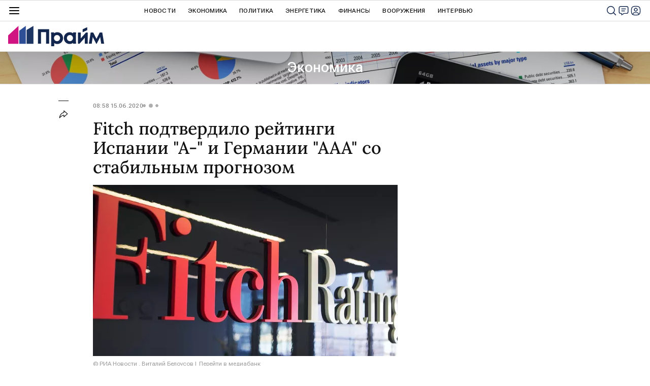

--- FILE ---
content_type: text/html; charset=utf-8
request_url: https://1prime.ru/20200615/831623195.html
body_size: 25450
content:
<!DOCTYPE html><html lang="ru"><head prefix="og: http://ogp.me/ns# article: http://ogp.me/ns/article# ya: http://webmaster.yandex.ru/vocabularies/"><meta http-equiv="Content-Type" content="text/html; charset=utf-8"><script type="text/javascript">
                        window.dataLayer = window.dataLayer || [];
                        dataLayer.push({
                            'page_title' : 'Fitch подтвердило рейтинги Испании \"А-\" и Германии \"ААА\" со стабильным прогнозом',
                            'page_path' : '/20200615/831623195.html',
                            'page_domain' : '1prime.ru',
                            'page_url' : 'https://1prime.ru/20200615/831623195.html',
                            'page_tags' : 'Экономика, Мировая экономика',
                            'page_rubric' : '',
                            'article_id'  : '831623195',
                            'article_length' : '0',
                            'page_supertag' : 'Экономика'
                        });
                    </script>
            
                <script>
                new Image().src = "https://counter.yadro.ru/hit;RS_Total/RS_projects/1prime_Total?r"+
                escape(document.referrer)+((typeof(screen)=="undefined")?"":
                ";s"+screen.width+"*"+screen.height+"*"+(screen.colorDepth?
                screen.colorDepth:screen.pixelDepth))+";u"+escape(document.URL)+
                ";h"+escape(document.title.substring(0,150))+
                ";"+Math.random();</script>
            
        
            
            <script type="text/javascript">
                var _tmr = window._tmr || (window._tmr = []);
                _tmr.push({id: "53752", type: "pageView", start: (new Date()).getTime()});
                (function (d, w, id) {
                if (d.getElementById(id)) return;
                var ts = d.createElement("script");
                ts.type = "text/javascript";
                ts.async = true; ts.id = id;
                ts.src = (d.location.protocol == "https:" ? "https:" : "http:") + "//top-fwz1.mail.ru/js/code.js";
                var f = function () {
                var s = d.getElementsByTagName("script")[0];
                s.parentNode.insertBefore(ts, s);
                };
                if (w.opera == "[object Opera]") {
                d.addEventListener("DOMContentLoaded", f, false);
                } else {
                f();
                }
                })(document, window, "topmailru-code");
            </script>
            <noscript><div style="position:absolute;left:-10000px;"><img src="//top-fwz1.mail.ru/counter?id=53752;js=na" style="border:0;" height="1" width="1" alt="Р РµР№С‚РёРЅРі@Mail.ru"></div></noscript>
            
        
            
                <!-- Yandex.Metrika counter -->
                <script type="text/javascript" >
                    (function (d, w, c) {
                        (w[c] = w[c] || []).push(function() {
                            try {
                                w.yaCounter12602857 = new Ya.Metrika({
                                    id:12602857,
                                    clickmap:true,
                                    trackLinks:true,
                                    accurateTrackBounce:true,
                                    webvisor:true
                                });
                            } catch(e) { }
                        });

                        var n = d.getElementsByTagName("script")[0],
                            s = d.createElement("script"),
                            f = function () { n.parentNode.insertBefore(s, n); };
                        s.type = "text/javascript";
                        s.async = true;
                        s.src = "https://mc.yandex.ru/metrika/watch.js";

                        if (w.opera == "[object Opera]") {
                            d.addEventListener("DOMContentLoaded", f, false);
                        } else { f(); }
                    })(document, window, "yandex_metrika_callbacks");
                </script>
                <noscript><div><img src="https://mc.yandex.ru/watch/12602857" style="position:absolute; left:-9999px;" alt="" /></div></noscript>
                <!-- /Yandex.Metrika counter -->
             
        <meta charset="utf-8"><meta http-equiv="X-UA-Compatible" content="IE=edge,chrome=1"><title>Fitch подтвердило рейтинги Испании "А-" и Германии "ААА" со стабильным прогнозом - 15.06.2020, ПРАЙМ</title><meta name="description" content="Агентство прогнозирует, что экономику Германии ждет самая глубокая рецессия со времен Второй мировой войны"><meta name="keywords" content="мировая экономика"><meta name="analytics:title" content='Fitch подтвердило рейтинги Испании "А-" и Германии "ААА" со стабильным прогнозом'><meta name="analytics:keyw" content="world"><meta name="analytics:rubric" content=""><meta name="analytics:tags" content="Экономика, Мировая экономика"><meta name="analytics:site_domain" content="1prime.ru"><meta name="analytics:lang" content="rus"><meta name="analytics:article_id" content="831623195"><meta name="analytics:url" content="https://1prime.ru/20200615/831623195.html"><meta name="analytics:p_ts" content="1592200733"><meta name="analytics:author" content=""><meta name="analytics:isscroll" content="0"><link rel="author" href="https://1prime.ru/"><meta property="og:url" content="https://1prime.ru/20200615/831623195.html"><meta property="og:title" content='Fitch подтвердило рейтинги Испании "А-" и Германии "ААА" со стабильным прогнозом'><meta property="og:description" content="Агентство прогнозирует, что экономику Германии ждет самая глубокая рецессия со времен Второй мировой войны"><meta property="og:type" content="article"><meta property="og:site_name" content="ПРАЙМ"><meta property="og:locale" content="ru_RU"><meta property="og:image" content="https://cdnn.1prime.ru/images/sharing/article/rus/831623195.jpg?8280010911592200733"><meta property="og:image:width" content="2072"><meta property="og:image:height" content="1066"><meta name="relap-image" content="https://cdnn.1prime.ru//i/ria_soc.png"><meta name="twitter:card" content="summary_large_image"><meta name="twitter:site" content="@1prime_ru"><link rel="canonical" href="https://1prime.ru/20200615/831623195.html"><link rel="alternate" hreflang="ru" href="https://1prime.ru/20200615/831623195.html"><link rel="alternate" hreflang="x-default" href="https://1prime.ru/20200615/831623195.html"><link rel="preconnect" href="https://cdnn.1prime.ru/"><link rel="dns-prefetch" href="https://cdnn.1prime.ru/"><link rel="alternate" type="application/rss+xml" href="https://1prime.ru/export/rss2/archive/index.xml"><link rel="preload" as="image" href="https://cdnn.1prime.ru/img/82800/10/828001093_208:0:3792:2016_1920x0_80_0_0_52c526e2e6958afae823b4fbc191873c.jpg.webp" imagesrcset="https://cdnn.1prime.ru/img/82800/10/828001093_208:0:3792:2016_320x0_80_0_0_ea8b48a82e63595acb4fbc8c88be2406.jpg.webp 320w, https://cdnn.1prime.ru/img/82800/10/828001093_208:0:3792:2016_640x0_80_0_0_22176d14e4a7535cba8a2f5071f340a2.jpg.webp 640w, https://cdnn.1prime.ru/img/82800/10/828001093_208:0:3792:2016_1024x0_80_0_0_618120c13a56c88563834419c45b11af.jpg.webp 1024w, https://cdnn.1prime.ru/img/82800/10/828001093_208:0:3792:2016_1280x0_80_0_0_752510d6b5086ec729add86ff5d6704a.jpg.webp 1280w, https://cdnn.1prime.ru/img/82800/10/828001093_208:0:3792:2016_1600x0_80_0_0_09437e7f98f480282e67614031ffa6aa.jpg.webp 1600w, https://cdnn.1prime.ru/img/82800/10/828001093_208:0:3792:2016_1920x0_80_0_0_52c526e2e6958afae823b4fbc191873c.jpg.webp 1920w"><meta name="robots" content="index, follow, max-image-preview:large"><meta property="article:published_time" content="20200615T0858+0300"><meta property="article:author" content="ПРАЙМ"><meta property="article:section" content="Новости"><meta property="article:tag" content="Мировая экономика"><meta name="relap-entity-id" content="831623195"><link rel="amphtml" href="https://1prime.ru/amp/20200615/831623195.html"><meta name="viewport" content="width=device-width, initial-scale=1.0, maximum-scale=1.0, user-scalable=yes"><meta name="HandheldFriendly" content="true"><meta name="MobileOptimzied" content="width"><meta name="referrer" content="always"><meta name="format-detection" content="telephone=no"><meta name="format-detection" content="address=no"><meta name="yandex-verification" content="60b446706b5fd796"><meta name="google-site-verification" content="57DTwe_P8zcteI_1GYjEV5SeWutAwHYtsk-4KOIHvTM"><meta name="google-site-verification" content="OtWwmT7I1Awn_B7mgpoyj2iIaR906Mp_FUopU6DLpVE"><meta name="yandex-verification" content="6e92aa3fa8a4126f"><link rel="icon" href="https://cdnn.1prime.ru//i/favicons/favicon.ico" sizes="any"><link rel="icon" href="https://cdnn.1prime.ru//i/favicons/favicon.svg" type="image/svg+xml"><link rel="apple-touch-icon" href="https://cdnn.1prime.ru//i/favicons/apple-touch-icon.png"><link rel="manifest" href="/i/favicons/manifest.json?v=1"><link rel="preload" href="https://cdnn.1prime.ru//css/fonts/font_roboto_flex_variable.css" as="style" onload="this.onload=null;this.rel='stylesheet'"><link rel="preload" href="https://cdnn.1prime.ru//css/fonts/lora.css" as="style" onload="this.onload=null;this.rel='stylesheet'"><noscript><link rel="stylesheet" type="text/css" href="https://cdnn.1prime.ru//css/fonts/font_rs_news_sans.css"><link rel="stylesheet" type="text/css" href="https://cdnn.1prime.ru//css/fonts/lora.css"></noscript><link rel="stylesheet" type="text/css" href="https://cdnn.1prime.ru//css/common.min.css"><link rel="stylesheet" type="text/css" href="https://cdnn.1prime.ru//css/pages/article.min.css"><link rel="stylesheet" type="text/css" href="https://cdnn.1prime.ru//css/print/common_print.min.css"><script>var GLOBAL = {}; GLOBAL.www = 'https://1prime.ru'; GLOBAL.cookie_domain = '.1prime.ru'; GLOBAL.userpic = '/userpic/'; GLOBAL.adriver = {}; GLOBAL.adriver.sid = "45736"; GLOBAL.adriver.bt = "52"; GLOBAL.csrf_token = ''; GLOBAL.search = {}; GLOBAL.auth = {}; GLOBAL.auth.status = 'error'; GLOBAL.auth.provider = ''; GLOBAL.auth.twitter = '/id/twitter/request/'; GLOBAL.auth.facebook = '/id/facebook/request/'; GLOBAL.auth.vkontakte = '/id/vkontakte/request/'; GLOBAL.auth.google = '/id/google/request/'; GLOBAL.auth.ok = '/id/ok/request/'; GLOBAL.auth.apple = '/id/apple/request/'; GLOBAL.auth.yandex = '/id/yandex/request/'; GLOBAL.auth.moderator = ''; GLOBAL.user = {}; GLOBAL.user.id = ""; GLOBAL.user.showCaptcha = ""; GLOBAL.locale = {}; GLOBAL.locale.id = {}; GLOBAL.locale.id.is_id = '1'; GLOBAL.locale.id.errors = {}; GLOBAL.locale.id.errors.email = 'Введите e-mail'; GLOBAL.locale.id.errors.password = 'Введите пароль'; GLOBAL.locale.id.errors.wrong = 'Неправильный логин или пароль'; GLOBAL.locale.id.errors.wrongpassword = 'Неправильный пароль'; GLOBAL.locale.id.errors.wronglogin = 'Проверьте адрес почты'; GLOBAL.locale.id.errors.emptylogin = 'Не введено имя пользователя'; GLOBAL.locale.id.errors.wrongemail = 'Неверный e-mail'; GLOBAL.locale.id.errors.passwordnotsimilar = 'Введенные пароли не совпадают'; GLOBAL.locale.id.errors.wrongcode = 'Неправильный код'; GLOBAL.locale.id.errors.wrongname = 'Недопустимое имя'; GLOBAL.locale.id.errors.send = 'E-mail отправлен!'; GLOBAL.locale.id.errors.notsend = 'Ошибка! Невозможно отправить e-mail.'; GLOBAL.locale.id.errors.anothersoc = 'Другой социальный аккаунт уже связан с этим профилем'; GLOBAL.locale.id.errors.acclink = 'Аккаунты успешно связаны!'; GLOBAL.locale.id.errors.emailexist = 'Пользователь с таким e-mail уже существует'; GLOBAL.locale.id.errors.emailnotexist = 'Ошибка! Пользователя с таким e-mail не существует'; GLOBAL.locale.id.errors.emailwhitelist = 'Произошла ошибка регистрации. Повторите попытку позже или напишите модераторам на moderator@1prime.ru'; GLOBAL.locale.id.errors.recoveryerror = 'Ошибка восстановления пароля. Пожалуйста, попробуйте снова!'; GLOBAL.locale.id.errors.alreadyactive = 'Пользователь уже был активирован'; GLOBAL.locale.id.errors.autherror = 'Ошибка входа. Пожалуйста, повторите попытку позже или обратитесь в службу технической поддержки'; GLOBAL.locale.id.errors.codeerror = 'Ошибка генерации кода подтверждение регистрации. Пожалуйста, повторите попытку позже или обратитесь в службу технической поддержки'; GLOBAL.locale.id.errors.global = 'Произошла ошибка. Пожалуйста, повторите попытку позже или обратитесь в службу технической поддержки'; GLOBAL.locale.id.errors.registeremail = ' На указанный Вами e-mail отправленно письмо. <br/> Для завершения регистрации, пожалуйста перейдите по ссылке в e-mail. '; GLOBAL.locale.id.errors.linkprofile = ' Этот e-mail уже используется! <a data-modal-open="link_local_account">Вы хотите связать эти аккаунты?</a> '; GLOBAL.locale.id.errors.confirm = ' Этот аккаунт не был подтвержден! <br/> <a class="b-id__secret-recovery">Отправить e-mail</a> с информацией для подтверждения аккаунта. '; GLOBAL.locale.id.errors.block = ' Ваш аккаунт на 1prime.ru был заблокирован.<br/>Для восстановления доступа отправьте письмо на <a href="mailto:moderator@rian.ru">moderator@rian.ru</a> '; GLOBAL.locale.id.errors.del = ' Ваш аккаунт был удален! Вы можете восстановить его, перейдя по ссылке из письма, высланного при удалении аккаунта. <br/> <a id="modalUserRemindLetter">Повторно отправить e-mail</a> '; GLOBAL.locale.id.errors.confirmation = ' Пожалуйста, перейдите по ссылке из письма, отправленного на <span class="m-email">$1</span> '; GLOBAL.locale.id.links = {}; GLOBAL.locale.id.links.login = 'Авторизация'; GLOBAL.locale.id.links.register = 'Регистрация'; GLOBAL.locale.id.links.forgotpassword = 'Восстановление пароля'; GLOBAL.locale.id.links.privacy = 'Политика конфиденциальности'; GLOBAL.locale.id.login = {}; GLOBAL.locale.id.login.title = 'Авторизация'; GLOBAL.locale.id.login.email = 'E-mail:'; GLOBAL.locale.id.login.password = 'Пароль:'; GLOBAL.locale.id.login.remember = 'Запомнить меня'; GLOBAL.locale.id.login.signin = 'Войти'; GLOBAL.locale.id.login.social = {}; GLOBAL.locale.id.login.social.label = 'Other ways to sign in:'; GLOBAL.locale.id.login.social.anotheruserlink = 'This account has been linked to a different profile.'; GLOBAL.locale.id.register = {}; GLOBAL.locale.id.register.title = 'Регистрация'; GLOBAL.locale.id.register.email = 'E-mail:'; GLOBAL.locale.id.register.password = 'Пароль:'; GLOBAL.locale.id.register.confirm = 'Подтверждение пароля:'; GLOBAL.locale.id.register.captcha = 'Введите код с картинки'; GLOBAL.locale.id.register.requirements = '* Все поля обязательны к заполнению'; GLOBAL.locale.id.register.password_length = 'Не менее 9 символов с 1 цифрой'; GLOBAL.locale.id.register.success = ' Пожалуйста, подтвердите Ваш e-mail для продолжения. Инструкции для подтверждения были высланы на <a class="email"></a> '; GLOBAL.locale.id.register.confirmemail = 'Пожалуйста, подтвердите Ваш e-mail для продолжения.'; GLOBAL.locale.id.register.confirm_personal = 'By clicking \'Register\', you confirm that you agree to our Privacy Policy and give your consent to the processing of personal data in accordance with the Privacy Policy'; GLOBAL.locale.id.deleteaccount = {}; GLOBAL.locale.id.deleteaccount.title = 'Удалить аккаунт'; GLOBAL.locale.id.deleteaccount.body = 'Вы уверены, что хотите удалить аккаунт?'; GLOBAL.locale.id.deleteaccount.success = 'Ваш аккаунт был удален! Вы можете восстановить аккаунт в течение 30 дней, перейдя по ссылке в письме.'; GLOBAL.locale.id.deleteaccount.action = 'Удалить аккаунт'; GLOBAL.locale.id.passwordrecovery = {}; GLOBAL.locale.id.passwordrecovery.title = 'Восстановление пароля'; GLOBAL.locale.id.passwordrecovery.password = 'Введите новый пароль:'; GLOBAL.locale.id.passwordrecovery.confirm = 'Повторите новый пароль:'; GLOBAL.locale.id.passwordrecovery.email = 'E-mail'; GLOBAL.locale.id.passwordrecovery.send = ' Инструкции для восстановления пароля высланы на <a class="email"></a> '; GLOBAL.locale.id.passwordrecovery.success = ' Поздравляем! Пароль успешно восстановлен. Пожалуйста авторизуйтесь. '; GLOBAL.locale.id.passwordrecovery.alert = ' На указанный Вами адрес отправлено сообщение. Чтобы установить пароль, перейдите по ссылке в тексте письма. '; GLOBAL.locale.id.registerconfirm = {}; GLOBAL.locale.id.registerconfirm.success = 'Аккаунт успешно создан!'; GLOBAL.locale.id.registerconfirm.error = 'Ошибка подтверждения регистрации. Пожалуйста, повторите попытку позже или обратитесь в службу технической поддержки'; GLOBAL.locale.id.restoreaccount = {}; GLOBAL.locale.id.restoreaccount.title = 'Восстановление аккаунта'; GLOBAL.locale.id.restoreaccount.confirm = 'Восстановить Ваш аккаунт?'; GLOBAL.locale.id.restoreaccount.error = 'Ошибка! Невозможно восстановить аккаунт'; GLOBAL.locale.id.restoreaccount.success = 'Ваш аккаунт был восстановлен'; GLOBAL.locale.id.localaccount = {}; GLOBAL.locale.id.localaccount.exist = 'У меня есть аккаунт в 1prime.ru'; GLOBAL.locale.id.localaccount.notexist = 'У меня нет аккаунта в 1prime.ru'; GLOBAL.locale.id.localaccount.title = 'Регистрация'; GLOBAL.locale.id.localaccount.profile = 'У вас есть аккаунт в 1prime.ru?'; GLOBAL.locale.id.localaccount.hello = ' <span>Здравствуйте, </span> <span class="m-name"></span> <span>!</span> '; GLOBAL.locale.id.button = {}; GLOBAL.locale.id.button.ok = 'Ок'; GLOBAL.locale.id.button.yes = 'Да'; GLOBAL.locale.id.button.no = 'Нет'; GLOBAL.locale.id.button.next = 'Дальше'; GLOBAL.locale.id.button.close = 'Закрыть'; GLOBAL.locale.id.button.profile = 'В личный кабинет'; GLOBAL.locale.id.button.recover = 'Восстановление'; GLOBAL.locale.id.button.register = 'Регистрация'; GLOBAL.locale.id.message = {}; GLOBAL.locale.id.message.errors = {}; GLOBAL.locale.id.message.errors.empty = 'Невозможно отправить сообщение'; GLOBAL.locale.id.message.errors.notfound = 'Невозможно отправить сообщение'; GLOBAL.locale.id.message.errors.similar = 'Неверный код'; GLOBAL.locale.smartcaptcha = {}; GLOBAL.locale.smartcaptcha.site_key = 'ysc1_BprazZvV2EB18bTkmbqPyGdutvfksFMmlWWmdS1g6d821c6d'; GLOBAL.locale.smartcaptcha.site_key_chat = 'ysc1_BprazZvV2EB18bTkmbqPyGdutvfksFMmlWWmdS1g6d821c6d'; GLOBAL.locale.subscription = {}; GLOBAL.locale.subscription.errors = {}; GLOBAL.locale.subscription.errors.email = 'Проверьте адрес почты'; GLOBAL.locale.subscription.errors.confirm = 'Примите условия соглашения'; GLOBAL.locale.subscription.errors.captcha = 'Вы не прошли проверку на бота'; GLOBAL.comet = {}; GLOBAL.comet.ticket = "00"; GLOBAL.comet.url = "https://n-ssl.ria.ru/polling"; GLOBAL.comet.ts = "1768782640"; GLOBAL.comet.objects = []; GLOBAL.comet.reduce = ""; GLOBAL.comet.timeouts = {}; GLOBAL.comet.timeouts.try2 = 1000; GLOBAL.comet.timeouts.try3 = 10000; GLOBAL.comet.timeouts.try4 = 30000; GLOBAL.sock = {}; GLOBAL.sock.server = "https://cm.1prime.ru/chat"; GLOBAL.project = "prime"; GLOBAL.partnerstags = "state_regulation:world"; GLOBAL.article = GLOBAL.article || {}; GLOBAL.article.id = 831623195; GLOBAL.article.chat_expired = !!1; GLOBAL.chat = GLOBAL.chat || {}; GLOBAL.chat.show = !!1; GLOBAL.cdn = "https://cdnn.1prime.ru/"; GLOBAL.css = {}; GLOBAL.css.banners_sidebar = "https://cdnn.1prime.ru//css/banners/sidebar.min.css"; GLOBAL.css.banners_article_bottom = "https://cdnn.1prime.ru//css/banners/article_bottom.min.css"; GLOBAL.js = {}; GLOBAL.js.videoplayer = "https://cdnn.1prime.ru//js/libs/video/videoplayer.min.js"; GLOBAL.js.partners = "https://cdnn.1prime.ru//js/libs/partners.js";</script><script type="text/javascript">
            (function(e, x, pe, r, i, me, nt){
            e[i]=e[i]||function(){(e[i].a=e[i].a||[]).push(arguments)},
            me=x.createElement(pe),
            me.async=1,
            me.src=r,
            nt=x.getElementsByTagName(pe)[0],
            nt.parentNode.insertBefore(me,nt)
            })(window, document, 'script', 'https://abt.s3.yandex.net/expjs/latest/exp.js', 'ymab');
            ymab('metrika.960630', 'init');
            ymab('metrika.94856332', 'init');
        </script><script>var endlessScrollFirst = 831623195; var endlessScrollUrl = '/services/article/infinity/'; var endlessScrollAlgorithm = 'slotter'; var endlessScrollQueue = [866646880, 866649817, 866640441, 866649584, 866645874, 866581693, 866649506, 866650126, 866585327, 866624888, 866624057, 866588562, 866621735, 866584868, 866649741];</script><script src="https://yandex.ru/ads/system/header-bidding.js" async="true"></script><!-- HB code --><script>
    var adfoxBiddersMap = {
        "myTarget": "3320792",
        "adfox_adsmart": "3380543"
    };
    if (window.innerWidth <= 1160) 
    {
        var adUnits = [
            {
                "code": "adfox_17084363902994952",
                "bids": [
                    {
                        "bidder": "myTarget",
                        "params": {
                            "placementId": "1824307"}
                    }
                ],
                "sizes": [
                    [320,100]
                ]
            },
            {
                "code": "adfox_170859773618178471",
                "bids": [
                    {
                        "bidder": "myTarget",
                        "params": {
                            "placementId": "1824313"
                        }
                    },
                    {
                        "bidder": "adfox_adsmart",
                        "params": {
                            "p1": "dhfsa",
                            "p2": "ul"
                        }
                    }
                ],
                "sizes": [
                    [300, 300]
				]                
			}
		];
    } 
    else if (window.innerWidth >= 1161) 
    {
        var adUnits = [
            {
                "code": "adfox_170843601351311050",
                "bids": [
                    {
                        "bidder": "myTarget",
                        "params": {
                            "placementId": "1809672"
                        }
                    }
                ],
                "sizes": [
                    [1440,250]
                ]
            },
            {
                "code": "adfox_170844060865865681",
                "bids": [
                    {
                        "bidder": "myTarget",
                        "params": {
                            "placementId": "1809650"
                        }
                    },
                    {
                        "bidder": "adfox_adsmart",
                        "params": {
                            "p1": "dhfru",
                            "p2": "hhro"
                        }
                    }
                ],
                "sizes": [
                    [300,600]
                ]
            },
            {
                "code": "adfox_170844074394684497",
                "bids": [
                    {
                        "bidder": "myTarget",
                        "params": {
                            "placementId": "1824297"
                        }
                    },
                    {
                        "bidder": "adfox_adsmart",
                        "params": {
                            "p1": "dhfrw",
                            "p2": "hhro"
                        }
                    }
                ],
                "sizes": [
                    [300,600]
                ]
            },
            {
                "code": "adfox_170859036406397740",
                "bids": [
                    {
                        "bidder": "myTarget",
                        "params": {
                            "placementId": "1824299"
                        }
                    },
                    {
                        "bidder": "adfox_adsmart",
                        "params": {
                            "p1": "dhfry",
                            "p2": "ul"
                        }
                    }
                ],
                "sizes": [
                    [600,440]
                        ]
                    }
		];
    }
    
    var userTimeout = 700;
    window.YaHeaderBiddingSettings = {
        biddersMap: adfoxBiddersMap,
        adUnits: adUnits,
        timeout: userTimeout
    };
</script></head><body id="body" class="body m-article-page" data-const-page-type="article" data-page-type="article" data-page-project="prime" data-header-sticked-on="1"><script src="https://cdnn.1prime.ru//js/jquery/jquery-1.12.4.min.js"></script><div class="schema_org" itemscope="itemscope" itemtype="https://schema.org/WebSite" data-test="org"><meta itemprop="name" content="ПРАЙМ"><meta itemprop="description" content="Последние новости экономики, финансов, энергетики и бизнеса в России и мире. Финансово-экономическая аналитика, статьи, интервью с экспертами, топовыми представителями бизнеса, прогнозы и комментарии."><a itemprop="url" href="https://1prime.ru"> </a><meta itemprop="image" content="https://cdnn.1prime.ru//i/export/logo.png"></div><ul class="schema_org" itemscope="itemscope" itemtype="http://schema.org/BreadcrumbList"><li itemprop="itemListElement" itemscope="itemscope" itemtype="http://schema.org/ListItem"><meta itemprop="name" content="ПРАЙМ"><meta itemprop="position" content="1"><meta itemprop="item" content="https://1prime.ru"><a itemprop="url" href="https://1prime.ru"> </a></li><li itemprop="itemListElement" itemscope="itemscope" itemtype="http://schema.org/ListItem"><meta itemprop="name" content="Новости"><meta itemprop="position" content="2"><meta itemprop="item" content="https://1prime.ru/20200615/"><a itemprop="url" href="https://1prime.ru/20200615/"> </a></li><li itemprop="itemListElement" itemscope="itemscope" itemtype="http://schema.org/ListItem"><meta itemprop="name" content='Fitch подтвердило рейтинги Испании "А-" и Германии "ААА" со стабильным прогнозом'><meta itemprop="position" content="3"><meta itemprop="item" content="https://1prime.ru/20200615/831623195.html"><a itemprop="url" href="https://1prime.ru/20200615/831623195.html"> </a></li></ul><script>
                    if (!rutarget) {
                        var rutarget = {};
                    }
                    if (!rutarget.adfox) {
                        rutarget.adfox = {
                            getAdState: function() {return 0},
                            checkAd: function() {}
                        };
                    }
                </script><script>
            var svg_spirte_files = [
                "https://cdnn.1prime.ru//i/sprites/header_icon/inline.svg?101",
                "https://cdnn.1prime.ru//i/sprites/icon/inline.svg?101",
                "https://cdnn.1prime.ru//i/sprites/emoji/inline.svg?100",

                

                "https://cdnn.1prime.ru//i/sprites/logo/inline.svg?100",
                "https://cdnn.1prime.ru//i/sprites/social/inline.svg?102",

                "https://cdnn.1prime.ru//i/sprites/s_icon/inline.svg?100",
                "https://cdnn.1prime.ru//i/sprites/s_social/inline.svg?101"
            ];

            for (var i = 0; i < svg_spirte_files.length; i++) {
                var svg_ajax = new XMLHttpRequest();
                svg_ajax.open("GET", svg_spirte_files[i], true);
                svg_ajax.send();
                svg_ajax.onload = function(e) {
                    var svg_div = document.createElement("div");
                    svg_div.className = 'svg-sprite';
                    svg_div.innerHTML = this.responseText;
                    document.body.insertBefore(svg_div, document.body.childNodes[0]);
                }
            }
            </script><script>
            if ( !window.EVENTSTACK ) window.EVENTSTACK = [];
        </script><script src="https://cdnn.1prime.ru//js/libs/banners/adfx.loader.bind.js"></script><script>
                (window.yaContextCb = window.yaContextCb || []).push(() => {
                    replaceOriginalAdFoxMethods();
                    window.Ya.adfoxCode.hbCallbacks = window.Ya.adfoxCode.hbCallbacks || [];
                })
            </script><script src="https://yandex.ru/ads/system/context.js" async="true"></script><script src="https://cdnn.1prime.ru//js/libs/banners/prebid.min.js"></script><div class="view-size" id="jsViewSize"></div><div class="page" id="page"><div class="page__width" id="banner_before_header"><aside><div class="banner m-before-header m-not-stub m-article-desktop" data-position="article_desktop_header"><div class="banner__content"></div></div><div class="banner m-before-header m-article-mobile" data-position="article_mobile_header"><div class="banner__content"></div></div></aside></div><aside></aside><div class="page__width page__bg"><div class="page__bg-media"></div><div class="alert m-hidden" id="alertAfterRegister"><div class="alert__text">
                Регистрация пройдена успешно! <br>
                Пожалуйста, перейдите по ссылке из письма, отправленного на <span class="m-email"></span></div><div class="alert__btn"><button class="form__btn m-min m-white confirmEmail">Отправить еще раз</button></div></div><div class="header" id="header" data-header-type=""><div class="header__height" id="headerHeight"></div><div class="header__position"><div class="page__width"><div class="header__sticked" id="headerSticked"><div class="header__burger"><span class="header__burger-open"><svg class="svg-icon"><use xmlns:xlink="http://www.w3.org/1999/xlink" xlink:href="#header_icon-menu"></use></svg></span><span class="header__burger-close"><svg class="svg-icon"><use xmlns:xlink="http://www.w3.org/1999/xlink" xlink:href="#header_icon-menu_close"></use></svg></span></div><a href="/" class="header__logo"><svg class="svg-icon"><use xmlns:xlink="http://www.w3.org/1999/xlink" xlink:href="#logo-prime"></use></svg></a><div class="header__btns"><div class="header__btns-search" data-modal-open="search"><svg class="svg-icon"><use xmlns:xlink="http://www.w3.org/1999/xlink" xlink:href="#header_icon-search"></use></svg></div><div class="header__btns-chat js__toggle-chat"><svg class="svg-icon"><use xmlns:xlink="http://www.w3.org/1999/xlink" xlink:href="#header_icon-chat"></use></svg></div><a class="header__btns-user" data-modal-open="authorization"><svg class="svg-icon"><use xmlns:xlink="http://www.w3.org/1999/xlink" xlink:href="#header_icon-user"></use></svg></a></div><div class="header__quotes"></div><div class="header__nav"><a href="https://1prime.ru/news/" class="header__nav-item">Новости</a><a href="/state_regulation/" class="header__nav-item">Экономика</a><a href="/geopolitika/" class="header__nav-item">Политика</a><a href="/energy/" class="header__nav-item">Энергетика</a><a href="/finance/" class="header__nav-item">Финансы</a><a href="/vooruzheniya/" class="header__nav-item">Вооружения</a><a href="/Interview/" class="header__nav-item">Интервью</a><a href="/articles/" class="header__nav-item header__nav-item-sub">Статья</a><a href="/experts/" class="header__nav-item header__nav-item-sub">Мнения аналитиков</a><a href="/announcement/" class="header__nav-item header__nav-item-sub">Календарь событий</a><a href="/press_release/" class="header__nav-item header__nav-item-sub">Пресс-релизы</a><a class="header__nav-item header__nav-item-sub header__nav-exchange">Курсы валют</a></div><div class="header__nav-more">
                            Ещё
                        </div><div class="header__products"><div class="header__products-title">Продукты Прайм для бизнеса</div><div class="header__products-list"><a href="https://site.birweb.1prime.ru/" class="header__products-item"><span class="header__products-item-title">БИР-Аналитик</span><span class="header__products-item-lead">Проверка надёжности и платёжеспособности контрагентов, поиск клиентов и проведение рыночных исследований.</span><span class="header__products-item-more">
                Перейти
            </span></a><a href="https://commerce.1prime.ru/" class="header__products-item"><span class="header__products-item-title">Информационные ленты</span><span class="header__products-item-lead">Оперативные новостные потоки для профессионального использования управленцами бизнеса, аналитиками, трейдерами, пресс-службами.</span><span class="header__products-item-more">
                Перейти
            </span></a><a href="https://disclosure.1prime.ru/" class="header__products-item"><span class="header__products-item-title">Раскрытие информации</span><span class="header__products-item-lead">ПРАЙМ - агентство, уполномоченное ЦБ РФ на раскрытие информации эмитентов ценных бумаг.</span><span class="header__products-item-more">
                Перейти
            </span></a><a href="https://gold.1prime.ru/" class="header__products-item"><span class="header__products-item-title">Вестник золотопромышленника</span><span class="header__products-item-lead">Новости, бюллетень и портал о добыче и переработке золота и драгметаллов.</span><span class="header__products-item-more">
                Перейти
            </span></a></div></div><div class="header__exchange"><a href="/charts_index/#cb" class="header__exchange-title">Официальные курсы валют</a><div class="header__exchange-list"><a href="/charts_aud_cb" class="header__exchange-item">AUD</a><a href="/charts_azn_cb" class="header__exchange-item">AZN</a><a href="/charts_amd_cb" class="header__exchange-item">AMD</a><a href="/charts_byn_cb" class="header__exchange-item">BYN</a><a href="/charts_bgn_cb" class="header__exchange-item">BGN</a><a href="/charts_brl_cb" class="header__exchange-item">BRL</a><a href="/charts_huf_cb" class="header__exchange-item">HUF</a><a href="/charts_krw_cb" class="header__exchange-item">KRW</a><a href="/charts_hkd_cb" class="header__exchange-item">HKD</a><a href="/charts_dkk_cb" class="header__exchange-item">DKK</a><a href="/charts_usd_cb" class="header__exchange-item">USD</a><a href="/charts_eur_cb" class="header__exchange-item">EUR</a><a href="/charts_inr_cb" class="header__exchange-item">INR</a><a href="/charts_kzt_cb" class="header__exchange-item">KZT</a><a href="/charts_cad_cb" class="header__exchange-item">CAD</a><a href="/charts_kgs_cb" class="header__exchange-item">KGS</a><a href="/charts_cny_cb" class="header__exchange-item">CNY</a><a href="/charts_mdl_cb" class="header__exchange-item">MDL</a><a href="/charts_tmt_cb" class="header__exchange-item">TMT</a><a href="/charts_nok_cb" class="header__exchange-item">NOK</a><a href="/charts_pln_cb" class="header__exchange-item">PLN</a><a href="/charts_ron_cb" class="header__exchange-item">RON</a><a href="/charts_sgd_cb" class="header__exchange-item">SGD</a><a href="/charts_tjs_cb" class="header__exchange-item">TJS</a><a href="/charts_try_cb" class="header__exchange-item">TRY</a><a href="/charts_uzs_cb" class="header__exchange-item">UZS</a><a href="/charts_uah_cb" class="header__exchange-item">UAH</a><a href="/charts_gbp_cb" class="header__exchange-item">GBP</a><a href="/charts_czk_cb" class="header__exchange-item">CZK</a><a href="/charts_sek_cb" class="header__exchange-item">SEK</a><a href="/charts_chf_cb" class="header__exchange-item">CHF</a><a href="/charts_jpy_cb" class="header__exchange-item">JPY</a><a href="/charts_index/#cb" class="header__exchange-item">Еще</a></div><a href="/charts_index/#forex" class="header__exchange-title">Валютные пары форекс</a><div class="header__exchange-list"><a href="/charts_usdrub" class="header__exchange-item">USD/RUB</a><a href="/charts_audusd" class="header__exchange-item">AUD/USD</a><a href="/charts_euraud" class="header__exchange-item">EUR/AUD</a><a href="/charts_eurgbp" class="header__exchange-item">EUR/GBP</a><a href="/charts_gbpchf" class="header__exchange-item">GBP/CHF</a><a href="/charts_usdcad" class="header__exchange-item">USD/CAD</a><a href="/charts_eurrub" class="header__exchange-item">EUR/RUB</a><a href="/charts_cadjpy" class="header__exchange-item">CAD/JPY</a><a href="/charts_eurcad" class="header__exchange-item">EUR/CAD</a><a href="/charts_eurjpy" class="header__exchange-item">EUR/JPY</a><a href="/charts_gbpjpy" class="header__exchange-item">GBP/JPY</a><a href="/charts_usdchf" class="header__exchange-item">USD/CHF</a><a href="/charts_audjpy" class="header__exchange-item">AUD/JPY</a><a href="/charts_chfjpy" class="header__exchange-item">CHF/JPY</a><a href="/charts_eurchf" class="header__exchange-item">EUR/CHF</a><a href="/charts_eurusd" class="header__exchange-item">EUR/USD</a><a href="/charts_gbpusd" class="header__exchange-item">GBP/USD</a><a href="/charts_usdjpy" class="header__exchange-item">USD/JPY</a><a href="/charts_index/#forex" class="header__exchange-item">Еще</a></div></div></div></div></div></div><div class="content" id="content"><div class="endless" id="endless"><div class="endless__item " data-supertag="state_regulation" data-remove-fat="0" data-advertisement-project="0" data-remove-advertisement="0" data-id="831623195" data-date="20200615" data-endless="1" data-domain="1prime.ru" data-project="prime" data-url="/20200615/831623195.html" data-full-url="https://1prime.ru/20200615/831623195.html" data-title='Fitch подтвердило рейтинги Испании "А-" и Германии "ААА" со стабильным прогнозом' data-og-title='Fitch подтвердило рейтинги Испании "А-" и Германии "ААА" со стабильным прогнозом' data-og-description="Агентство прогнозирует, что экономику Германии ждет самая глубокая рецессия со времен Второй мировой войны" data-og-image="https://cdnn.1prime.ru/images/sharing/article/rus/831623195.jpg?8280010911592200733" data-og-url="https://1prime.ru/20200615/831623195.html" data-published-time="20200615T0858+0300" data-modified-time="20200615T0858+0300" data-text-length="0" data-keywords="мировая экономика" data-author=" " data-author-korr="" data-analytics-keyw="world" data-analytics-rubric="" data-analytics-tags="Экономика, Мировая экономика" data-article-show="" data-pts="1592200733" data-article-type="article" data-is-scroll="0" data-head-title='Fitch подтвердило рейтинги Испании "А-" и Германии "ААА" со стабильным прогнозом - 15.06.2020, ПРАЙМ' data-adfox-rubric="state_regulation:world" data-adfox-pk="state_regulation world"><div class="endless__item-content page__width"><div class="layout-article"><div class="article m-article m-prime m-text-white" data-article-id="831623195" data-color-br="0" data-color-theme=""><div class="article__supertag-header m-state_regulation m-media"><a class="article__supertag-header-media" href="/state_regulation/"><img media-type="ar16x9" data-crop-ratio="0.5625" data-crop-width="1440" data-crop-height="810" data-source-sid="fotolia" alt="%Аналитика" title="%Аналитика" class="" src="https://cdnn.1prime.ru/img/76324/83/763248392_0:335:6001:3710_1440x0_80_0_0_f709ba9b4a3de84a3b80279c5072852e.jpg.webp"></a><a href="/state_regulation/" class="article__supertag-header-title">Экономика</a></div><div class="layout-article__over"><div class="layout-article__main"><div class="layout-article__main-over"><div class="layout-article__600-align" data-view-scrolls="1"><div class="article__meta" itemscope="" itemtype="https://schema.org/Article"><div itemprop="mainEntityOfPage">https://1prime.ru/20200615/831623195.html</div><a itemprop="url" href="/20200615/831623195.html"> </a><div itemprop="headline">Fitch подтвердило рейтинги Испании "А-" и Германии "ААА" со стабильным прогнозом</div><div itemprop="alternativeHeadline">Fitch подтвердило рейтинги Испании "А-" и Германии "ААА" со стабильным прогнозом - 15.06.2020, ПРАЙМ</div><div itemprop="name">Fitch подтвердило рейтинги Испании "А-" и Германии "ААА" со стабильным прогнозом</div><div itemprop="description">Агентство прогнозирует, что экономику Германии ждет самая глубокая рецессия со времен Второй мировой войны</div><div itemprop="datePublished">2020-06-15T08:58+0300</div><div itemprop="dateCreated">2020-06-15T08:58+0300</div><div itemprop="dateModified">2020-06-15T08:58+0300</div><div itemprop="associatedMedia">https://cdnn.1prime.ru/img/82800/10/828001093_208:0:3792:2016_1920x0_80_0_0_52c526e2e6958afae823b4fbc191873c.jpg.webp</div><div itemprop="copyrightHolder" itemscope="" itemtype="http://schema.org/Organization"><div itemprop="name">ПРАЙМ</div><a itemprop="url" href="https://1prime.ru/"> </a><div itemprop="address" itemscope="" itemtype="http://schema.org/PostalAddress"><meta itemprop="streetAddress" content="Зубовский бульвар, 4"><meta itemprop="postalCode" content="119021"><meta itemprop="addressLocality" content="Москва"><meta itemprop="addressRegion" content="Москва"><div itemprop="addressCountry" itemscope="" itemtype="https://schema.org/Country"><meta itemprop="name" content="Россия"></div></div><div itemprop="aggregateRating" itemscope="itemscope" itemtype="https://schema.org/AggregateRating"><div itemprop="worstRating">1</div><div itemprop="bestRating">5</div><div itemprop="ratingValue">4.7</div><div itemprop="ratingCount">96</div></div><div itemprop="email">internet-group@rian.ru</div><div itemprop="telephone">7 495 645-6601</div><div itemprop="legalName">ФГУП МИА «Россия сегодня»</div><div itemprop="award">https://xn--c1acbl2abdlkab1og.xn--p1ai/awards/</div><a itemprop="sameAs" href="https://ru.wikipedia.org/wiki/%D0%9F%D1%80%D0%B0%D0%B9%D0%BC"> </a><a itemprop="sameAs" href="https://twitter.com/1prime_ru"> </a><a itemprop="sameAs" href="https://vk.com/1prime"> </a><a itemprop="sameAs" href="https://zen.yandex.ru/1prime.ru"> </a><a itemprop="sameAs" href="https://yandex.ru/maps/org/rossiya_segodnya/1061985604/?ll=37.590466%2C55.737481&amp;z=14"> </a><div itemprop="logo" itemscope="" itemtype="https://schema.org/ImageObject"><a itemprop="url" href="https://cdnn.1prime.ru//i/schema_org/prime_logo.png"> </a><a itemprop="contentUrl" href="https://cdnn.1prime.ru//i/schema_org/prime_logo.png"> </a><div itemprop="width">192</div><div itemprop="height">40</div></div><div itemprop="image" itemscope="" itemtype="https://schema.org/ImageObject"><a itemprop="url" href="https://cdnn.1prime.ru//i/schema_org/prime_logo.png"> </a><a itemprop="contentUrl" href="https://cdnn.1prime.ru//i/schema_org/prime_logo.png"> </a><div itemprop="width">192</div><div itemprop="height">40</div></div></div><div itemprop="copyrightYear">2020</div><div itemprop="creator" itemscope="" itemtype="http://schema.org/Organization"><div itemprop="name">ПРАЙМ</div><a itemprop="url" href="https://1prime.ru/"> </a><div itemprop="address" itemscope="" itemtype="http://schema.org/PostalAddress"><meta itemprop="streetAddress" content="Зубовский бульвар, 4"><meta itemprop="postalCode" content="119021"><meta itemprop="addressLocality" content="Москва"><meta itemprop="addressRegion" content="Москва"><div itemprop="addressCountry" itemscope="" itemtype="https://schema.org/Country"><meta itemprop="name" content="Россия"></div></div><div itemprop="aggregateRating" itemscope="itemscope" itemtype="https://schema.org/AggregateRating"><div itemprop="worstRating">1</div><div itemprop="bestRating">5</div><div itemprop="ratingValue">4.7</div><div itemprop="ratingCount">96</div></div><div itemprop="email">internet-group@rian.ru</div><div itemprop="telephone">7 495 645-6601</div><div itemprop="legalName">ФГУП МИА «Россия сегодня»</div><div itemprop="award">https://xn--c1acbl2abdlkab1og.xn--p1ai/awards/</div><a itemprop="sameAs" href="https://ru.wikipedia.org/wiki/%D0%9F%D1%80%D0%B0%D0%B9%D0%BC"> </a><a itemprop="sameAs" href="https://twitter.com/1prime_ru"> </a><a itemprop="sameAs" href="https://vk.com/1prime"> </a><a itemprop="sameAs" href="https://zen.yandex.ru/1prime.ru"> </a><a itemprop="sameAs" href="https://yandex.ru/maps/org/rossiya_segodnya/1061985604/?ll=37.590466%2C55.737481&amp;z=14"> </a><div itemprop="logo" itemscope="" itemtype="https://schema.org/ImageObject"><a itemprop="url" href="https://cdnn.1prime.ru//i/schema_org/prime_logo.png"> </a><a itemprop="contentUrl" href="https://cdnn.1prime.ru//i/schema_org/prime_logo.png"> </a><div itemprop="width">192</div><div itemprop="height">40</div></div><div itemprop="image" itemscope="" itemtype="https://schema.org/ImageObject"><a itemprop="url" href="https://cdnn.1prime.ru//i/schema_org/prime_logo.png"> </a><a itemprop="contentUrl" href="https://cdnn.1prime.ru//i/schema_org/prime_logo.png"> </a><div itemprop="width">192</div><div itemprop="height">40</div></div></div><a itemprop="discussionUrl" href="https://1prime.ru/20200615/831623195.html?chat_room_id=831623195"> </a><div itemprop="genre">Новости</div><div itemprop="inLanguage">ru-RU</div><div itemprop="license">https://1prime.ru/docs/about/copyright.html</div><div itemprop="sourceOrganization" itemscope="" itemtype="http://schema.org/Organization"><div itemprop="name">ПРАЙМ</div><a itemprop="url" href="https://1prime.ru/"> </a><div itemprop="address" itemscope="" itemtype="http://schema.org/PostalAddress"><meta itemprop="streetAddress" content="Зубовский бульвар, 4"><meta itemprop="postalCode" content="119021"><meta itemprop="addressLocality" content="Москва"><meta itemprop="addressRegion" content="Москва"><div itemprop="addressCountry" itemscope="" itemtype="https://schema.org/Country"><meta itemprop="name" content="Россия"></div></div><div itemprop="aggregateRating" itemscope="itemscope" itemtype="https://schema.org/AggregateRating"><div itemprop="worstRating">1</div><div itemprop="bestRating">5</div><div itemprop="ratingValue">4.7</div><div itemprop="ratingCount">96</div></div><div itemprop="email">internet-group@rian.ru</div><div itemprop="telephone">7 495 645-6601</div><div itemprop="legalName">ФГУП МИА «Россия сегодня»</div><div itemprop="award">https://xn--c1acbl2abdlkab1og.xn--p1ai/awards/</div><a itemprop="sameAs" href="https://ru.wikipedia.org/wiki/%D0%9F%D1%80%D0%B0%D0%B9%D0%BC"> </a><a itemprop="sameAs" href="https://twitter.com/1prime_ru"> </a><a itemprop="sameAs" href="https://vk.com/1prime"> </a><a itemprop="sameAs" href="https://zen.yandex.ru/1prime.ru"> </a><a itemprop="sameAs" href="https://yandex.ru/maps/org/rossiya_segodnya/1061985604/?ll=37.590466%2C55.737481&amp;z=14"> </a><div itemprop="logo" itemscope="" itemtype="https://schema.org/ImageObject"><a itemprop="url" href="https://cdnn.1prime.ru//i/schema_org/prime_logo.png"> </a><a itemprop="contentUrl" href="https://cdnn.1prime.ru//i/schema_org/prime_logo.png"> </a><div itemprop="width">192</div><div itemprop="height">40</div></div><div itemprop="image" itemscope="" itemtype="https://schema.org/ImageObject"><a itemprop="url" href="https://cdnn.1prime.ru//i/schema_org/prime_logo.png"> </a><a itemprop="contentUrl" href="https://cdnn.1prime.ru//i/schema_org/prime_logo.png"> </a><div itemprop="width">192</div><div itemprop="height">40</div></div></div><div itemprop="image" itemscope="" itemtype="https://schema.org/ImageObject"><a itemprop="url" href="https://cdnn.1prime.ru/img/82800/10/828001093_208:0:3792:2016_1920x0_80_0_0_52c526e2e6958afae823b4fbc191873c.jpg.webp"></a><a itemprop="contentUrl" href="https://cdnn.1prime.ru/img/82800/10/828001093_208:0:3792:2016_1920x0_80_0_0_52c526e2e6958afae823b4fbc191873c.jpg.webp"></a><div itemprop="width">1920</div><div itemprop="height">1080</div><div itemprop="representativeOfPage">true</div></div><a itemprop="thumbnailUrl" href="https://cdnn.1prime.ru/img/82800/10/828001093_208:0:3792:2016_1920x0_80_0_0_52c526e2e6958afae823b4fbc191873c.jpg.webp"></a><div itemprop="image" itemscope="" itemtype="https://schema.org/ImageObject"><a itemprop="url" href="https://cdnn.1prime.ru/img/82800/10/828001093_656:0:3344:2016_1920x0_80_0_0_bb580fbb8edbfa1be1f06d00c67e2ebf.jpg.webp"></a><a itemprop="contentUrl" href="https://cdnn.1prime.ru/img/82800/10/828001093_656:0:3344:2016_1920x0_80_0_0_bb580fbb8edbfa1be1f06d00c67e2ebf.jpg.webp"></a><div itemprop="width">1920</div><div itemprop="height">1440</div><div itemprop="representativeOfPage">true</div></div><a itemprop="thumbnailUrl" href="https://cdnn.1prime.ru/img/82800/10/828001093_656:0:3344:2016_1920x0_80_0_0_bb580fbb8edbfa1be1f06d00c67e2ebf.jpg.webp">https://cdnn.1prime.ru/img/82800/10/828001093_656:0:3344:2016_1920x0_80_0_0_bb580fbb8edbfa1be1f06d00c67e2ebf.jpg.webp</a><div itemprop="image" itemscope="" itemtype="https://schema.org/ImageObject"><a itemprop="url" href="https://cdnn.1prime.ru/img/82800/10/828001093_992:0:3008:2016_1920x0_80_0_0_f58d443e175124f48e9d1fc20e22f66f.jpg.webp"></a><a itemprop="contentUrl" href="https://cdnn.1prime.ru/img/82800/10/828001093_992:0:3008:2016_1920x0_80_0_0_f58d443e175124f48e9d1fc20e22f66f.jpg.webp"></a><div itemprop="width">1920</div><div itemprop="height">1920</div><div itemprop="representativeOfPage">true</div></div><a itemprop="thumbnailUrl" href="https://cdnn.1prime.ru/img/82800/10/828001093_992:0:3008:2016_1920x0_80_0_0_f58d443e175124f48e9d1fc20e22f66f.jpg.webp"></a><div itemprop="publisher" itemscope="" itemtype="http://schema.org/Organization"><div itemprop="name">ПРАЙМ</div><a itemprop="url" href="https://1prime.ru/"> </a><div itemprop="address" itemscope="" itemtype="http://schema.org/PostalAddress"><meta itemprop="streetAddress" content="Зубовский бульвар, 4"><meta itemprop="postalCode" content="119021"><meta itemprop="addressLocality" content="Москва"><meta itemprop="addressRegion" content="Москва"><div itemprop="addressCountry" itemscope="" itemtype="https://schema.org/Country"><meta itemprop="name" content="Россия"></div></div><div itemprop="aggregateRating" itemscope="itemscope" itemtype="https://schema.org/AggregateRating"><div itemprop="worstRating">1</div><div itemprop="bestRating">5</div><div itemprop="ratingValue">4.7</div><div itemprop="ratingCount">96</div></div><div itemprop="email">internet-group@rian.ru</div><div itemprop="telephone">7 495 645-6601</div><div itemprop="legalName">ФГУП МИА «Россия сегодня»</div><div itemprop="award">https://xn--c1acbl2abdlkab1og.xn--p1ai/awards/</div><a itemprop="sameAs" href="https://ru.wikipedia.org/wiki/%D0%9F%D1%80%D0%B0%D0%B9%D0%BC"> </a><a itemprop="sameAs" href="https://twitter.com/1prime_ru"> </a><a itemprop="sameAs" href="https://vk.com/1prime"> </a><a itemprop="sameAs" href="https://zen.yandex.ru/1prime.ru"> </a><a itemprop="sameAs" href="https://yandex.ru/maps/org/rossiya_segodnya/1061985604/?ll=37.590466%2C55.737481&amp;z=14"> </a><div itemprop="logo" itemscope="" itemtype="https://schema.org/ImageObject"><a itemprop="url" href="https://cdnn.1prime.ru//i/schema_org/prime_logo.png"> </a><a itemprop="contentUrl" href="https://cdnn.1prime.ru//i/schema_org/prime_logo.png"> </a><div itemprop="width">192</div><div itemprop="height">40</div></div><div itemprop="image" itemscope="" itemtype="https://schema.org/ImageObject"><a itemprop="url" href="https://cdnn.1prime.ru//i/schema_org/prime_logo.png"> </a><a itemprop="contentUrl" href="https://cdnn.1prime.ru//i/schema_org/prime_logo.png"> </a><div itemprop="width">192</div><div itemprop="height">40</div></div></div><div itemprop="author" itemscope="" itemtype="http://schema.org/Organization"><div itemprop="name">ПРАЙМ</div><a itemprop="url" href="https://1prime.ru/"> </a><div itemprop="address" itemscope="" itemtype="http://schema.org/PostalAddress"><meta itemprop="streetAddress" content="Зубовский бульвар, 4"><meta itemprop="postalCode" content="119021"><meta itemprop="addressLocality" content="Москва"><meta itemprop="addressRegion" content="Москва"><div itemprop="addressCountry" itemscope="" itemtype="https://schema.org/Country"><meta itemprop="name" content="Россия"></div></div><div itemprop="aggregateRating" itemscope="itemscope" itemtype="https://schema.org/AggregateRating"><div itemprop="worstRating">1</div><div itemprop="bestRating">5</div><div itemprop="ratingValue">4.7</div><div itemprop="ratingCount">96</div></div><div itemprop="email">internet-group@rian.ru</div><div itemprop="telephone">7 495 645-6601</div><div itemprop="legalName">ФГУП МИА «Россия сегодня»</div><div itemprop="award">https://xn--c1acbl2abdlkab1og.xn--p1ai/awards/</div><a itemprop="sameAs" href="https://ru.wikipedia.org/wiki/%D0%9F%D1%80%D0%B0%D0%B9%D0%BC"> </a><a itemprop="sameAs" href="https://twitter.com/1prime_ru"> </a><a itemprop="sameAs" href="https://vk.com/1prime"> </a><a itemprop="sameAs" href="https://zen.yandex.ru/1prime.ru"> </a><a itemprop="sameAs" href="https://yandex.ru/maps/org/rossiya_segodnya/1061985604/?ll=37.590466%2C55.737481&amp;z=14"> </a><div itemprop="logo" itemscope="" itemtype="https://schema.org/ImageObject"><a itemprop="url" href="https://cdnn.1prime.ru//i/schema_org/prime_logo.png"> </a><a itemprop="contentUrl" href="https://cdnn.1prime.ru//i/schema_org/prime_logo.png"> </a><div itemprop="width">192</div><div itemprop="height">40</div></div><div itemprop="image" itemscope="" itemtype="https://schema.org/ImageObject"><a itemprop="url" href="https://cdnn.1prime.ru//i/schema_org/prime_logo.png"> </a><a itemprop="contentUrl" href="https://cdnn.1prime.ru//i/schema_org/prime_logo.png"> </a><div itemprop="width">192</div><div itemprop="height">40</div></div></div><div itemprop="keywords">мировая экономика</div><div itemprop="about" itemscope="" itemtype="https://schema.org/Thing"><div itemprop="name">Экономика, Мировая экономика</div></div></div><div class="article__header"><div class="article__info" data-nosnippet="true"><a class="article__info-date" href="/20200615/">08:58 15.06.2020</a><div class="article__info-statistic"><div class="dot-loader m-grey"><span> </span></div></div></div><h1 class="article__title">Fitch подтвердило рейтинги Испании "А-" и Германии "ААА" со стабильным прогнозом</h1><div class="article__announce"><div class="media" data-media-tipe="ar16x9"><div class="media__size"><div class="photoview__open" data-photoview-group="831623195" data-photoview-src="https://cdnn.1prime.ru/img/82800/10/828001093_0:0:4000:2016_1440x900_80_1_1_543c0d7536b0529fb3addee0769631d2.jpg.webp?source-sid=rian_photo" data-photoview-image-id="828001091" data-photoview-sharelink="https://1prime.ru/20200615/831623195.html?share-img=828001091" data-photoview-shareid=""><noindex><div class="photoview__open-info"><span class="photoview__copyright"><a href="http://www.rian.ru/docs/about/copyright.html" class="color-font-hover-only">© РИА Новости . Виталий Белоусов</a></span><span class="photoview__ext-link"> | <a href="http://visualrian.ru/images/item/2557362" target="_blank">Перейти в медиабанк</a></span><span class="photoview__desc-text">%Логотип агентства Fitch Ratings</span></div></noindex><img media-type="ar16x9" data-crop-ratio="0.5625" data-crop-width="600" data-crop-height="338" data-source-sid="rian_photo" alt="%Логотип агентства Fitch Ratings" title="%Логотип агентства Fitch Ratings" class="" src="https://cdnn.1prime.ru/img/82800/10/828001093_208:0:3792:2016_600x0_80_0_0_93351579157987bf6449c5e1ef470fa9.jpg.webp"></div></div><div class="media__after"><div class="media__copyright " data-nosnippet="true"><div class="media__copyright-item m-copyright"><a href="http://www.rian.ru/docs/about/copyright.html" class="color-font-hover-only">© РИА Новости . Виталий Белоусов</a></div><div class="media__copyright-item m-buy"><a href="http://visualrian.ru/images/item/2557362" class="color-font-hover-only" target="_blank">Перейти в медиабанк</a></div></div></div></div></div><div class="article__aggr" data-visiblepush="no" data-nosnippet="true"><div class="article__aggr-txt">Читать Прайм в </div><div class="article__aggr-list"><a class="article__aggr-item m-max" href="https://max.ru/prime1" title="Max"><svg class="svg-icon"><use xmlns:xlink="http://www.w3.org/1999/xlink" xlink:href="#social-s_max"></use></svg>
                        Max
                    </a><a class="article__aggr-item m-dzen" href="https://dzen.ru/1prime.ru?favid=1058" title="Дзен"><svg class="svg-icon"><use xmlns:xlink="http://www.w3.org/1999/xlink" xlink:href="#social-zen"></use></svg>
                        Дзен
                    </a><a class="article__aggr-item m-tg" href="https://t.me/prime1" title="Телеграмм"><svg class="svg-icon"><use xmlns:xlink="http://www.w3.org/1999/xlink" xlink:href="#social-telegram"></use></svg>
                        Telegram
                    </a></div></div></div><div class="article__body js-mediator-article mia-analytics"><div class="article__block" data-type="text"><div class="article__text m-archive"><p><strong>МОСКВА, 15 июн&nbsp;&mdash; ПРАЙМ. </strong>Международное рейтинговое агентство Fitch подтвердило долгосрочные рейтинги дефолта эмитента (РДЭ) в&nbsp;иностранной валюте Испании и&nbsp;Германии "А-" и "ААА" соответственно, прогноз по&nbsp;рейтингам стабильный, говорится в&nbsp;релизах агентства.</p>
<p>"Рейтинг отражает диверсифицированность экономики Германии, а&nbsp;также ее прибыльность и&nbsp;сильные институты, которые обеспечили надежную политическую реакцию на&nbsp;пандемический шок",&nbsp;&mdash; объясняет подтверждение рейтинга Германии агентство.</p>
<p>Агентство прогнозирует, что экономику Германии ждет самая глубокая рецессия со&nbsp;времен Второй мировой войны. При этом ожидается, что ВВП сократится на&nbsp;6,7% в&nbsp;2020 году.</p></div></div><div class="article__block" data-type="text"><div class="article__text m-archive">
<p>При этом Fitch прогнозирует, что уровень общего госдолга страны увеличится до&nbsp;74% ВВП в&nbsp;2020 году по&nbsp;сравнению с&nbsp;60% в&nbsp;2019 году и&nbsp;значительно превысит средний показатель у&nbsp;стран с&nbsp;рейтингом "AAA" в&nbsp;44%.</p>
<p>Подтверждение рейтинга Испании отражает относительную устойчивость экономики к&nbsp;шоку, вызванному коронавирусом, основанную на&nbsp;устойчивых темпах экономического роста. "Пандемия и&nbsp;меры по&nbsp;сдерживанию, введенные с&nbsp;марта для&nbsp;ограничения ее распространения, привели к&nbsp;снижению экономической активности, которое было одним из&nbsp;самых серьезных в&nbsp;еврозоне. Снижение ВВП во&nbsp;втором квартале будет еще более существенным, чем в&nbsp;первом, когда реальный ВВП снизился на&nbsp;5,2%",&nbsp;&mdash; поясняет Fitch.</p>
<p>Постепенное ослабление ограничений началось в&nbsp;начале мая. По мнению агентства, это будет способствовать восстановлению экономической активности во&nbsp;второй половине года. В целом в&nbsp;2020 году Fitch прогнозирует падение реального ВВП Испании на&nbsp;9,6%.</p></div></div><div class="article__block" data-type="banner" data-position="desktop"><aside><div class="banner m-article-body m-article-desktop" data-position="article_desktop_content-1" data-changed-id="adfox_article_desktop_content-1_1"><div class="banner__content"></div></div><div class="banner__hidden"><a class="banner__hidden-button"></a></div></aside></div></div><div class="article__anchor" data-percent="10"></div><div class="article__anchor" data-percent="20"></div><div class="article__anchor" data-percent="30"></div><div class="article__anchor" data-percent="40"></div><div class="article__anchor" data-percent="50"></div><div class="article__anchor" data-percent="60"></div><div class="article__anchor" data-percent="70"></div><div class="article__anchor" data-percent="80"></div><div class="article__anchor" data-percent="90"></div><div class="article__anchor" data-percent="100"></div></div><div class="layout-article__600-align"><div class="article__userbar" data-article-id="831623195"><div class="dot-loader m-scheme"><span> </span></div></div><div class="article__tags" data-type="tags" data-nosnippet="true"><a class="article__tags-item" href="https://1prime.ru/world/">Мировая экономика</a></div><aside><div class="banner m-article-after m-article-desktop" data-position="article_desktop_after-1" data-changed-id="adfox_article_desktop_after_1_831623195"><div class="banner__content"></div></div><div class="banner m-article-after m-article-mobile" data-position="article_mobile_after-1" data-changed-id="adfox_article_mobile_after_1_831623195"><div class="banner__content"></div></div></aside><aside></aside><div class="article__best-comments"><div class="dot-loader m-scheme"><span> </span></div></div><aside><div class="banner m-article-after m-more-640" data-position="article_desktop_bottom-1" data-changed-id="adfox_article_desktop_bottom_1_831623195"><div class="banner__content"></div></div><div class="banner m-article-after m-less-640" data-position="article_mobile_bottom-1" data-changed-id="adfox_article_mobile_bottom_1_831623195"><div class="banner__content"></div></div></aside><aside><div class="banner m-article-after m-article-desktop" data-position="article_desktop_bottom-2" data-changed-id="adfox_article_desktop_bottom_2_831623195"><div class="banner__content"></div></div><div class="banner m-article-after m-article-mobile" data-position="article_mobile_bottom-2" data-changed-id="adfox_article_mobile_bottom_2_831623195"><div class="banner__content"></div></div></aside><aside><div class="banner m-article-after m-article-desktop" data-position="article_desktop_bottom-3" data-changed-id="adfox_article_desktop_bottom_3_831623195"><div class="banner__content"></div></div><div class="banner m-article-after m-article-mobile" data-position="article_mobile_bottom-3" data-changed-id="adfox_article_mobile_bottom_3_831623195"><div class="banner__content"></div></div></aside><aside><div class="banner m-no-indent m-article-desktop" data-position="article_desktop_bottom-4" data-changed-id="adfox_article_desktop_bottom_4_831623195" data-ab-code=""><div class="banner__content"></div></div><div class="banner m-no-indent m-article-mobile" data-position="article_mobile_bottom-4" data-changed-id="adfox_article_mobile_bottom_4_831623195" data-ab-code=""><div class="banner__content"></div></div></aside><aside></aside></div><div class="article__sharebar-line"><div class="article__sharebar m-article-sticky" data-nosnippet="true"><span class="share m-article m-sticky" data-nosnippet="true" data-id="831623195" data-url="https://1prime.ru/20200615/831623195.html" data-title='Fitch подтвердило рейтинги Испании "А-" и Германии "ААА" со стабильным прогнозом'></span></div></div></div></div><div class="layout-article__right-column"><div class="layout-article__right-column-block" data-prefix="article_"><aside><div class="banner m-right-first m-article-desktop" data-position="article_desktop_right-1" data-changed-id="adfox_article_right_1_831623195"><div class="banner__content"></div></div></aside></div><div class="layout-article__right-column-anchor"><aside><div class="layout-article__right-column-block js-slide-block"><div class="banner m-right-second js-partner js-test-partner-1"></div><div class="banner m-right-second m-article-desktop" data-position="article_desktop_right-2" data-changed-id="adfox_article_right_2_831623195"><div class="banner__content"></div></div><div class="banner m-article-desktop" data-position="article_desktop_right-3" data-changed-id="adfox_article_right_3_831623195"><div class="banner__content"></div></div></div></aside></div></div></div><div class="recommend__place"><div class="dot-loader m-scheme"><span> </span></div></div></div></div></div></div></div></div><div class="footer__products"><div class="footer__products-title">
                Продукты Прайм для бизнеса
            </div><div class="footer__products-list"><a href="https://site.birweb.1prime.ru/" class="footer__products-item"><span class="footer__products-item-title">БИР-Аналитик</span><span class="footer__products-item-lead">Проверка надёжности и платёжеспособности контрагентов, поиск клиентов и проведение рыночных исследований.</span><span class="footer__products-item-more">
                Перейти
            </span></a><a href="https://commerce.1prime.ru/" class="footer__products-item"><span class="footer__products-item-title">Информационные ленты</span><span class="footer__products-item-lead">Оперативные новостные потоки для профессионального использования управленцами бизнеса, аналитиками, трейдерами, пресс-службами.</span><span class="footer__products-item-more">
                Перейти
            </span></a><a href="https://disclosure.1prime.ru/" class="footer__products-item"><span class="footer__products-item-title">Раскрытие информации</span><span class="footer__products-item-lead">ПРАЙМ - агентство, уполномоченное ЦБ РФ на раскрытие информации эмитентов ценных бумаг.</span><span class="footer__products-item-more">
                Перейти
            </span></a><a href="https://gold.1prime.ru/" class="footer__products-item"><span class="footer__products-item-title">Вестник золотопромышленника</span><span class="footer__products-item-lead">Новости, бюллетень и портал о добыче и переработке золота и драгметаллов.</span><span class="footer__products-item-more">
                Перейти
            </span></a></div></div><div class="footer" data-nosnippet="true"><div class="footer__brand"><div class="footer__brand-logo"><svg class="svg-icon"><use xmlns:xlink="http://www.w3.org/1999/xlink" xlink:href="#logo-prime-white"></use></svg></div><div class="footer__brand-social"><div class="footer__brand-social-title">
                        Читайте Прайм в соцсетях
                    </div><div class="footer__brand-social-links"><a href="https://t.me/prime1" target="_blank" class="footer__brand-social-links-item m-telegram"><svg class="svg-icon"><use xmlns:xlink="http://www.w3.org/1999/xlink" xlink:href="#social-telegram"></use></svg></a><a href="https://vk.ru/1prime" target="_blank" class="footer__brand-social-links-item m-vkontakte"><svg class="svg-icon"><use xmlns:xlink="http://www.w3.org/1999/xlink" xlink:href="#social-vkontakte"></use></svg></a><a href="https://dzen.ru/1prime.ru?favid=1058" target="_blank" class="footer__brand-social-links-item m-zen"><svg class="svg-icon"><use xmlns:xlink="http://www.w3.org/1999/xlink" xlink:href="#social-zen"></use></svg></a><a href="https://twitter.com/1prime_ru" target="_blank" class="footer__brand-social-links-item m-twitter"><svg class="svg-icon"><use xmlns:xlink="http://www.w3.org/1999/xlink" xlink:href="#social-twitter"></use></svg></a></div></div></div><div class="footer__main"><div class="footer__main-links"><a href="https://corp.1prime.ru/">Об Агентстве</a><a href="https://corp.1prime.ru/contacts/">Обратная связь</a><a data-modal-open="subscription">Подписка на рассылку</a></div><div class="footer__main-phones"><a href="tel:+74956453700" class="footer__main-phones-item">
                        +7 (495) 645-37-00
                    </a><a href="tel:+74959686268" class="footer__main-phones-item">
                        +7 (495) 968-62-68
                        <span>Дирекция продаж</span></a><a href="tel:88003335050" class="footer__main-phones-item">
                        8-800-333-50-50
                        <span>из РФ бесплатно</span></a></div><div class="footer__main-info"><div class="footer__main-info-item">Сайт финансово-экономической информации ПРАЙМ</div><div class="footer__main-info-item">Свидетельство о регистрации СМИ: <span>Эл №ФС77-53773 от 17.04.2013</span></div><div class="footer__main-info-item">Учредитель: <span>Акционерное общество "Агентство экономической информации "ПРАЙМ"</span></div><div class="footer__main-info-item">Главный редактор: <span>Карнова Н.Н.</span></div><div class="footer__main-info-item">Адрес электронной почты редакции: <span>website@1prime.ru</span></div><div class="footer__main-info-item">Размещение рекламы: <span>adv@1prime.ru</span></div><div class="footer__main-info-item">Фотоматериалы предоставлены агентством «МИА Россия сегодня».</div></div><div class="footer__main-portal">
                    Регистрация на портале поставщиков

                    <a href="https://market.zakupki.mos.ru/Supplier/Supplier?supplierId=24725541&amp;from=sp_api_1_iregistered" class="footer__main-portal-logo"><svg class="svg-icon"><use xmlns:xlink="http://www.w3.org/1999/xlink" xlink:href="#logo-portal"></use></svg><svg class="svg-icon"><use xmlns:xlink="http://www.w3.org/1999/xlink" xlink:href="#logo-portal-color"></use></svg></a></div></div><div class="footer__bottom"><div class="footer__bottom-links"><a href="/docs/terms_terms_of_use.html">Правила цитирования и использования материалов</a><a href="/docs/terms_privacy_policy.html">Политика работы с персональными данными</a><a href="/docs/recommendation_systems.html">Правила применения рекомендательных технологий</a><a href="/docs/terms_social.html">Социальная политика</a><a href="/docs/terms_ecological.html">Экологическая политика</a></div><div class="footer__bottom-age">
                    Настоящий ресурс может содержать материалы 18+
                </div><div class="footer__bottom-copy">
                    © 1996 – 2026 АО «АЭИ «ПРАЙМ»
                </div></div></div></div><div class="ultraright"><div class="ultraright_banner"><aside></aside></div></div></div><div class="widgets" id="widgets"><div class="widgets_size" id="widgetsSize"><div class="page__width"><div class="widgets__l"></div><a class="widgets__open-chat js__toggle-chat-article" id="widgetsButtonChat"><svg class="svg-icon"><use xmlns:xlink="http://www.w3.org/1999/xlink" xlink:href="#icon-chat_solid"></use></svg></a><div class="lenta-mini"><div class="lenta-mini__title">Лента новостей</div><div class="lenta-mini__counter color-bg m-zero js__counter-lenta">0</div></div><div class="widgets__r"><div class="notifications" id="notifications"></div><div class="widgets__r-slide"><div class="widgets__r-bg"><div class="widgets__r-live m-view-list" id="widgetRLive"><div class="widgets__r-content"><div class="widgets__r-list"><div class="r-list"><div class="r-list__wr js__custom-scroll"></div></div></div><div class="widgets__r-one"><div class="live js__custom-scroll"><div class="online online__widget" id="online_widget" data-online-type="widget" data-project="1prime.ru" data-article-id="" data-online="true"><div class="online__widget-head" id="online_widget_head" data-online="head"></div><div class="online__sort" data-nosnippet="true"><span class="online__sort-button m-asc m-active" data-order="desc" data-type-sort="">Сначала новые</span><span class="online__sort-button m-desc" data-order="asc" data-type-sort="">Сначала старые</span></div><div class="online__widget-list" id="online_widget_list" data-list-id=""></div></div></div><div class="widgets__r-loader"><div class="widgets__r-loader-img">loader</div></div></div></div><div class="widgets__r-header"><div class="widgets__r-header-list"><div class="widgets__r-header-text"><span>Онлайн</span></div></div><div class="widgets__r-header-one"><div class="widgets__r-header-text"><span id="liveTitle">Заголовок открываемого материала</span></div></div><a class="widgets__r-header-button m-close js__widgets-close"><span><svg class="svg-icon"><use xmlns:xlink="http://www.w3.org/1999/xlink" xlink:href="#icon-close_small"></use></svg></span></a><a class="widgets__r-header-button m-back"><span><svg class="svg-icon"><use xmlns:xlink="http://www.w3.org/1999/xlink" xlink:href="#icon-left_wide_small"></use></svg></span></a></div></div><div class="widgets__r-chat m-view-list" id="widgetRChat"><div class="widgets__r-content"><div class="widgets__r-list"><div class="r-list"><div class="r-list__wr js__custom-scroll"></div></div></div><div class="widgets__r-one"><div class="chat" id="chat"><div class="chat__alert-down" id="chatScrollDownBtn"><svg class="svg-icon"><use xmlns:xlink="http://www.w3.org/1999/xlink" xlink:href="#icon-down_single_big"></use></svg></div><div class="chat__alert-top" id="chatScrollTopBtn"><svg class="svg-icon"><use xmlns:xlink="http://www.w3.org/1999/xlink" xlink:href="#icon-down_single_big"></use></svg></div><div class="chat__lenta js__custom-scroll"></div><div class="chat__banned" style="display: none;">
                Доступ к чату заблокирован за нарушение <a href="https://1prime.ru/docs/terms_comments.html">правил</a>.
                
                Вы сможете вновь принимать участие через: <span id="chatBannedTime">∞</span>.
                
                Если вы не согласны с блокировкой, воспользуйтесь <a href="https://corp.1prime.ru/contacts/?comments" target="_blank">формой обратной связи</a></div><div class="chat__expired" style="display: none;">
                Обсуждение закрыто. Участвовать в дискуссии можно в течение 24 часов после выпуска статьи.
            </div><div class="chat__auth">
                Чтобы участвовать в дискуссии, <br><a data-modal-open="authorization">авторизуйтесь</a> или <a data-modal-open="registration">зарегистрируйтесь</a></div><div class="chat__input" style="display: none;"><form action="/services/chat/add/" method="GET" class="chat__form"><div class="chat__input-editor"><textarea class="chat__form-textarea" required="required" rows="1" name="comment" maxlength="1000" placeholder="Сообщение..."></textarea></div><button name="sub" type="submit" class="chat__input-send" disabled><svg class="svg-icon"><use xmlns:xlink="http://www.w3.org/1999/xlink" xlink:href="#icon-send_small"></use></svg></button></form></div></div><div class="widgets__r-loader"><div class="widgets__r-loader-img">loader</div></div></div></div><div class="widgets__r-header"><div class="widgets__r-header-list"><div class="widgets__r-header-text"><span>Чаты</span></div></div><div class="widgets__r-header-one"><div class="widgets__r-header-text"><span id="chatTitle">Заголовок открываемого материала</span></div></div><a class="widgets__r-header-button m-notification" id="chatNotification"><span id="chatNotificationOn" title="Выключить уведомления"><svg class="svg-icon"><use xmlns:xlink="http://www.w3.org/1999/xlink" xlink:href="#icon-notification"></use></svg></span><span id="chatNotificationOff" title="Включить уведомления" style="display: none;"><svg class="svg-icon"><use xmlns:xlink="http://www.w3.org/1999/xlink" xlink:href="#icon-notification_off"></use></svg></span></a><a class="widgets__r-header-button m-close js__widgets-close"><span><svg class="svg-icon"><use xmlns:xlink="http://www.w3.org/1999/xlink" xlink:href="#icon-close_small"></use></svg></span></a><a class="widgets__r-header-button m-back"><span><svg class="svg-icon"><use xmlns:xlink="http://www.w3.org/1999/xlink" xlink:href="#icon-left_wide_small"></use></svg></span></a></div></div></div></div></div><div class="widgets__hide"></div><div class="widgets__b" id="widgetBottom"><div class="widgets__b-slide"><div class="lenta" id="widgetLenta" data-url="/services/archive/widget/more.html?id=0&amp;date=0&amp;articlemask=lenta"><div class="lenta__header"><a href="/news/"><span class="lenta__header-text1">Лента новостей</span><span class="lenta__header-text2">Молния</span></a></div><div class="lenta__content"><div class="lenta__loader"><div class="dot-loader"><span></span></div></div><div class="lenta__wrapper"><div class="lenta__list"></div></div></div><div class="lenta__toggle js__toggle-lenta"><div class="lenta__toggle-icon"><svg class="svg-icon"><use xmlns:xlink="http://www.w3.org/1999/xlink" xlink:href="#icon-close"></use></svg><svg class="svg-icon"><use xmlns:xlink="http://www.w3.org/1999/xlink" xlink:href="#icon-up_wide"></use></svg></div></div><div class="lenta__close"><svg class="svg-icon"><use xmlns:xlink="http://www.w3.org/1999/xlink" xlink:href="#icon-collapse_desk"></use></svg></div><div style="display: none" data-nosnippet="true"><a href="/20200615/831623195.html">Fitch подтвердило рейтинги Испании "А-" и Германии "ААА" со стабильным прогнозом</a></div></div><div class="widgets__b-cover js__toggle-lenta"></div></div></div></div></div></div><div class="modal" id="modalLayer"><div class="modal__indents"><div class="modal__size page__width"><div class="modal__hide"></div><div class="modal__container"><div class="modal__preset b-modal-custom" data-modal-preset="custom"><div class="modal__content"><div class="modal__main-title"><span></span></div><div class="modal__main-content"></div><div class="modal__error-message"><span></span></div></div></div><div class="modal__preset" id="modalAuth" data-modal-preset="authorization"><div class="modal__content modal__auth"><div class="modal__main-title">Вход на сайт</div><form action="https://1prime.ru/services/id/login/" method="post" class="js-form js-form-validate"><label class="form__field"><i class="form__field-valid"><svg class="svg-icon"><use xmlns:xlink="http://www.w3.org/1999/xlink" xlink:href="#icon-check_only_small"></use></svg></i><div class="form__field-title">
                            Электронная почта
                        </div><input type="email" name="login" autocomplete="username" id="modalAuthEmailField" required="required" tabindex="10" placeholder="Введите адрес электронной почты"></label><label class="form__field"><i class="form__field-valid"><svg class="svg-icon"><use xmlns:xlink="http://www.w3.org/1999/xlink" xlink:href="#icon-check_only_small"></use></svg></i><div class="form__field-title">
                            Пароль
                        </div><input type="password" name="password" autocomplete="current-password" id="modalAuthPassword" required="required" tabindex="11" placeholder="Введите пароль"></label><div class="modal__submit"><div class="form__alert m-error" id="modalAuthError" style="display: none;"></div><button id="modalAuthSubmit" class="form__btn m-width-full" tabindex="12" disabled>Отправить</button></div><div role="button" class="modal__button-link" data-modal-open="recovery_password" tabindex="13">
                        Восстановить пароль
                    </div><div class="modal__social"><div class="modal__social-title">
                            Другие способы входа
                        </div><a class="m-vk" data-provider="vkontakte" tabindex="14" role="button" title="Войти с помощью Вконтакте"><svg class="svg-icon"><use xmlns:xlink="http://www.w3.org/1999/xlink" xlink:href="#social-vkontakte"></use></svg>
                            ВКонтакте
                        </a><a class="m-ok" data-provider="ok" tabindex="15" role="button" title="Войти с помощью Одноклассники"><svg class="svg-icon"><use xmlns:xlink="http://www.w3.org/1999/xlink" xlink:href="#social-odnoklassniki"></use></svg>
                            Одноклассники
                        </a><a class="m-ya" data-provider="yandex" tabindex="16" role="button" title="Войти с помощью Яндекс ID"><svg class="svg-icon"><use xmlns:xlink="http://www.w3.org/1999/xlink" xlink:href="#social-ya_ru"></use></svg>
                            Яндекс ID
                        </a></div><div class="modal__button-link" data-modal-open="registration" tabindex="17" role="button">
                        Зарегистрироваться
                    </div></form></div></div><div data-modal-preset="authorization_confirm_no" data-modal-after-open="formFocusOnInit" id="modalAuthConfirmNo" class="modal__preset"><div class="modal__content modal__auth-error"><div class="modal__main-title">
                    Вход на сайт
                </div><div class="modal__title">
                    Срок действия ссылки истек
                </div><div class="modal__error-icon"><svg class="svg-icon"><use xmlns:xlink="http://www.w3.org/1999/xlink" xlink:href="#icon-deselect_big"></use></svg></div><form action="" method="post" class="js-form js-form-validate"><div class="modal__submit" id="modalAuthConfirmNoSubmit"><button class="form__btn m-width-full" tabindex="80">Отправить еще раз</button></div><div role="button" class="modal__button-link" data-modal-open="authorization" tabindex="81">
                        Назад
                    </div></form></div></div><div data-modal-preset="registration" id="modalRegister" class="modal__preset"><div class="modal__content modal__registration"><div class="modal__main-title">
                    Регистрация на сайте
                </div><form action="/services/id/register/" method="post" class="js-form js-form-validate" autocomplete="off"><input type="hidden" name="g-recaptcha-response" value="" data-grecaptcha-action="registration"><label class="form__field"><i class="form__field-valid"><svg class="svg-icon"><use xmlns:xlink="http://www.w3.org/1999/xlink" xlink:href="#icon-check_only_small"></use></svg></i><div class="form__field-title">
                            Электронная почта
                        </div><input type="email" name="login" autocomplete="username" id="modalRegisterEmail" required="required" tabindex="20" placeholder="Введите адрес электронной почты"></label><label class="form__field"><i class="form__field-valid"><svg class="svg-icon"><use xmlns:xlink="http://www.w3.org/1999/xlink" xlink:href="#icon-check_only_small"></use></svg></i><div class="form__field-title">
                            Пароль
                        </div><input type="password" name="password" autocomplete="new-password" id="modalRegisterPassword" required="required" tabindex="21" placeholder="Введите пароль" pattern="(?=.*\d).{9,}"></label><label class="form__checkbox"><input tabindex="23" type="checkbox" required="required"><i class="form__checkbox-checkmark"><svg class="svg-icon"><use xmlns:xlink="http://www.w3.org/1999/xlink" xlink:href="#icon-check_only_small"></use></svg></i><span>Я принимаю условия <a target="_blank" href="/docs/personal_data.html">соглашения</a></span></label><div class="modal__submit"><div class="form__alert" id="modalRegisterError" style="display: none;"></div><button id="modalRegisterSubmit" class="form__btn m-width-full" tabindex="24" disabled>Зарегистрироваться</button></div><div class="modal__social"><div class="modal__social-title">
                            Другие способы регистрации
                        </div><a class="m-vk" data-provider="vkontakte" tabindex="26" role="button" title="Зарегистрироваться с помощью Вконтакте"><svg class="svg-icon"><use xmlns:xlink="http://www.w3.org/1999/xlink" xlink:href="#social-vkontakte"></use></svg>
                            ВКонтакте
                        </a><a class="m-ok" data-provider="ok" tabindex="27" role="button" title="Зарегистрироваться с помощью Одноклассники"><svg class="svg-icon"><use xmlns:xlink="http://www.w3.org/1999/xlink" xlink:href="#social-odnoklassniki"></use></svg>
                            Одноклассники
                        </a><a class="m-ya" data-provider="yandex" tabindex="16" role="button" title="Зарегистрироваться с помощью Яндекс"><svg class="svg-icon"><use xmlns:xlink="http://www.w3.org/1999/xlink" xlink:href="#social-ya_ru"></use></svg>
                            Яндекс ID
                        </a></div><div role="button" class="modal__button-link" data-modal-open="authorization" tabindex="29">
                        Войти с логином и паролем
                    </div></form></div></div><div data-modal-preset="registration_social" data-modal-after-open="formFocusOnInit" id="modalRegisterSocial" class="modal__preset"><div class="modal__content modal__registration"><div class="modal__main-title">
                    Регистрация
                </div><form action="/services/id/social/check_account/" method="post" class="js-form js-form-validate"><input type="hidden" name="g-recaptcha-response" value="" data-grecaptcha-action="signin"><label class="form__field"><i class="form__field-valid"><svg class="svg-icon"><use xmlns:xlink="http://www.w3.org/1999/xlink" xlink:href="#icon-check_only_small"></use></svg></i><div class="form__field-title">
                            Электронная почта
                        </div><input type="email" name="login" autocomplete="username" required="required" id="modalRegisterSocialEmail" tabindex="30" placeholder="Введите адрес электронной почты"></label><label class="form__checkbox"><input type="checkbox" required="required" tabindex="31"><i class="form__checkbox-checkmark"><svg class="svg-icon"><use xmlns:xlink="http://www.w3.org/1999/xlink" xlink:href="#icon-check_only_small"></use></svg></i><span>Я принимаю условия <a target="_blank" href="/docs/personal_data.html">соглашения</a></span></label><div class="modal__submit"><button id="modalRegisterSocialSubmit" class="form__btn m-width-full" tabindex="32">Зарегистрироваться</button><div class="form__alert m-error" id="modalRegisterSocialError" style="display: none;"></div></div><div role="button" class="modal__button-link" data-modal-open="registration" style="display: none;" tabindex="33">
                        Назад
                    </div></form></div></div><div data-modal-preset="registration_user" data-modal-after-open="formFocusOnInit" id="modalRegisterUser" class="modal__preset"><div class="modal__content modal__registration"><div class="modal__main-title">
                    Ваши данные
                </div><form method="post" class="js-form js-form-validate"><label class="form__field"><i class="form__field-valid"><svg class="svg-icon"><use xmlns:xlink="http://www.w3.org/1999/xlink" xlink:href="#icon-check_only_small"></use></svg></i><div class="form__field-title">
                            Имя
                        </div><input type="text" name="firstName" required="required" tabindex="40" maxlength="10" value=""></label><label class="form__field"><i class="form__field-valid"><svg class="svg-icon"><use xmlns:xlink="http://www.w3.org/1999/xlink" xlink:href="#icon-check_only_small"></use></svg></i><div class="form__field-title">
                            Фамилия
                        </div><input type="text" name="lastName" required="required" tabindex="41" maxlength="10" value=""></label><div class="modal__photo-field"><label><div class="modal__photo-field-media"><svg class="svg-icon"><use xmlns:xlink="http://www.w3.org/1999/xlink" xlink:href="#icon-user_big"></use></svg><img src="" id="registerUserPhoto"></div><input type="file" id="registerUserPhotoUpload" tabindex="42" name="picture"><div role="button" class="modal__button-link">
                                Загрузить фото...
                            </div></label></div><div class="modal__submit"><button id="modalRegisterUserSubmit" class="form__btn m-width-full" tabindex="43">Сохранить</button><div class="form__alert m-error" id="modalRegisterUserError" style="display: none;">Недопустимое имя</div></div></form></div></div><div data-modal-preset="recovery_password" id="modalRecoveryPassword" class="modal__preset"><div class="modal__content modal__recovery"><div class="modal__main-title">
                    Восстановление пароля
                </div><form action="/services/id/password_recovery/send_email/" method="post" class="js-form js-form-validate"><label class="form__field"><i class="form__field-valid"><svg class="svg-icon"><use xmlns:xlink="http://www.w3.org/1999/xlink" xlink:href="#icon-check_only_small"></use></svg></i><div class="form__field-title">
                            Электронная почта
                        </div><input type="email" name="login" autocomplete="username" id="modalRecoveryPasswordEmail" required="required" tabindex="50"></label><div class="modal__submit" id="modalRecoveryPasswordSubmit"><button class="form__btn m-width-full" tabindex="51">Продолжить</button></div><div class="form__alert m-error" id="modalRecoveryPasswordError" style="display: none;"></div><div role="button" class="modal__button-link" data-modal-open="authorization" tabindex="52">
                        Назад
                    </div></form></div></div><div data-modal-preset="recovery_password_success" id="modalRecoveryPasswordSuccess" class="modal__preset"><div class="modal__content modal__recovery"><div class="modal__main-title">
                    Восстановление пароля
                </div><div class="modal__text">
                    Ссылка для восстановления пароля отправлена на адрес <a id="modalRecoveryPasswordSuccessEmail"></a></div><div class="modal__submit" data-modal-close=""><button class="form__btn m-width-full" tabindex="60">Готово</button></div></div></div><div data-modal-preset="recovery_password_new" data-modal-after-open="formFocusOnInit" id="modalRecoveryPasswordNew" class="modal__preset"><div class="modal__content modal__recovery"><form action="/services/id/password_recovery/set_new_password/" method="post" class="js-form js-form-validate"><div class="modal__main-title">
                        Восстановление пароля
                    </div><label class="form__field"><i class="form__field-valid"><svg class="svg-icon"><use xmlns:xlink="http://www.w3.org/1999/xlink" xlink:href="#icon-check_only_small"></use></svg></i><div class="form__field-title">
                            Новый пароль
                        </div><input type="password" name="password" autocomplete="new-password" required="required" id="modalRecoveryPasswordNewPassword" tabindex="70" pattern="(?=.*\d).{9,}"></label><label class="form__field"><i class="form__field-valid"><svg class="svg-icon"><use xmlns:xlink="http://www.w3.org/1999/xlink" xlink:href="#icon-check_only_small"></use></svg></i><div class="form__field-title">
                            Подтвердите пароль
                        </div><input type="password" name="password_confirmation" autocomplete="new-password" required="required" id="modalRecoveryPasswordNewPasswordConfirm" tabindex="71"></label><div class="modal__submit" id="modalRecoveryPasswordNewSubmit"><button class="form__btn m-width-full" tabindex="72">Сменить пароль и войти</button></div><div class="form__alert m-error" id="modalRecoveryPasswordNewError" style="display: none;"></div></form></div></div><div data-modal-preset="subscription" data-modal-after-open="formFocusOnInit" class="modal__preset" id="modalSubscription"><div class="modal__content modal__subscription"><form action="/common/subscribe.json" method="post" class="js-form js-form-validate" autocomplete="off"><input type="hidden" name="g-recaptcha-response" value="" data-grecaptcha-action="subscribe"><div class="modal__main-title">
                        Подпишитесь на рассылку
                    </div><div class="modal__text">
                        Анонс событий агентства экономической информации "ПРАЙМ"
                    </div><label class="form__field"><div class="form__field-title">
                            Электронная почта
                        </div><input type="email" name="email" required="required" id="modalSubscriptionEmail" placeholder="Адрес вашей почты"></label><label class="form__checkbox"><input type="checkbox" required="required" id="modalSubscriptionConfirm"><i class="form__checkbox-checkmark"><svg class="svg-icon"><use xmlns:xlink="http://www.w3.org/1999/xlink" xlink:href="#icon-check_only_small"></use></svg></i><span>Я принимаю условия <a target="_blank" href="/docs/personal_data.html">соглашения</a></span></label><div class="modal__submit"><button class="form__btn m-width-full" type="submit" id="modalSubscriptionSubmit" disabled>Подписаться</button><div class="form__alert m-error" id="modalSubscriptionError" style="display: none">
                            Проверьте адрес почты
                        </div></div></form></div></div><div data-modal-preset="subscription_success" class="modal__preset"><div class="modal__content modal__subscription-success"><svg class="svg-icon"><use xmlns:xlink="http://www.w3.org/1999/xlink" xlink:href="#icon-check_small"></use></svg>
                Спасибо, вы подписаны на рассылку
            </div></div><div data-modal-preset="push" data-modal-after-open="formFocusOnInit" class="modal__preset" id="modalPush"><div class="modal__content modal__push"><div class="modal__main-title"><svg class="svg-icon"><use xmlns:xlink="http://www.w3.org/1999/xlink" xlink:href="#logo-prime"></use></svg></div><div class="modal__text">
                    Узнавайте первыми важные новости экономики, финансов и бизнеса. Подпишитесь на обновления "ПРАЙМ"
                </div><div class="modal__submit"><button class="form__btn m-width-full" id="modalPushSubmit">Подписаться</button></div><div class="modal__submit"><button class="form__btn m-width-full m-skip" id="modalPushSkip">Напомнить позже</button></div></div></div><div data-modal-preset="push_success" class="modal__preset"><div class="modal__content modal__push-success"><svg class="svg-icon"><use xmlns:xlink="http://www.w3.org/1999/xlink" xlink:href="#icon-check_small"></use></svg>
                Пришлем уведомление, когда будет важная новость
            </div></div><div class="modal__preset modal__search" data-modal-preset="search" data-modal-max-width="760" data-modal-after-open="quickSearchOnOpen" data-modal-after-close="quickSearchOnClose" data-modal-valign="top"><form action="/search/" id="modalSearchForm" class="modal__search-form"><div class="modal__search-form-input"><input name="query" class="modal__search-query" type="text" autocomplete="off" placeholder="Поиск"><button type="reset" class="modal__search-form-reset"><svg class="svg-icon"><use xmlns:xlink="http://www.w3.org/1999/xlink" xlink:href="#icon-close"></use></svg></button><button class="modal__search-submit form__btn color-btn">Найти</button></div><div class="modal__search-to"><button class="color-font-hover color-svg-hover">
                                        В расширенный поиск
                                        <i><svg class="svg-icon"><use xmlns:xlink="http://www.w3.org/1999/xlink" xlink:href="#icon-new_page"></use></svg></i></button></div></form><div class="modal__search-list"></div><a href="/search/?query=" class="modal__search-all list-more color-btn-second-hover">Показать <span></span></a></div><div class="modal__preset modal__full" data-modal-preset="full" data-modal-max-width="10000"><div class="modal__full-header" id="modalFullHeader">Тут шапка</div><div class="modal__full-content" id="modalFullContent"></div></div><div class="modal__loader"><img src="https://cdnn.1prime.ru//i/loader.svg"></div><div class="modal__close"><svg class="svg-icon"><use xmlns:xlink="http://www.w3.org/1999/xlink" xlink:href="#icon-close"></use></svg></div></div></div></div></div><div class="photoview" id="photoView"><div class="photoview__back"></div><div class="photoview__sub"><div class="photoview__prev"><div class="photoview__indent"><img class="photoview__loader" src="https://cdnn.1prime.ru//i/loader_white.svg?"><img class="photoview__img"></div></div><div class="photoview__next"><div class="photoview__indent"><img class="photoview__loader" src="https://cdnn.1prime.ru//i/loader_white.svg?"><img class="photoview__img"></div></div></div><div class="photoview__active"><div class="photoview__indent"><img class="photoview__loader" src="https://cdnn.1prime.ru//i/loader_white.svg?"><img class="photoview__img"></div></div><a class="photoview__btn-prev"><i><svg class="svg-icon"><use xmlns:xlink="http://www.w3.org/1999/xlink" xlink:href="#icon-left_single"></use></svg></i></a><a class="photoview__btn-next"><i><svg class="svg-icon"><use xmlns:xlink="http://www.w3.org/1999/xlink" xlink:href="#icon-right_single"></use></svg></i></a><div class="photoview__can-hide"><div class="photoview__desc m-disabled"><a class="photoview__desc-more"><i><svg class="svg-icon"><use xmlns:xlink="http://www.w3.org/1999/xlink" xlink:href="#icon-up_single"></use></svg></i><i><svg class="svg-icon"><use xmlns:xlink="http://www.w3.org/1999/xlink" xlink:href="#icon-down_single"></use></svg></i></a><div class="photoview__desc-over"><div class="photoview__desc-size"></div><div class="photoview__desc-text"></div></div></div><div class="photoview__media-info"><div class="photoview__media-overflow"><div class="photoview__copyright"></div><div class="photoview__ext-link"></div></div></div><div class="photoview__index-view"><span></span></div><div class="photoview__social"><div class="share" data-nosnippet="true" data-id="" data-url="" data-title=""></div></div></div><a class="photoview__btn-close"><i><svg class="svg-icon"><use xmlns:xlink="http://www.w3.org/1999/xlink" xlink:href="#icon-close"></use></svg></i></a></div><script type="text/template" id="shareBlockTemplate">
                
                    <a class="share__button color-svg-hover-only color-font-hover-only" data-name="<%- data.name %>">
                        <i><%= ria.getIcon('social-'+data.name) %></i>
                        <b><%- data.title %></b>
                    </a>
                
            </script><script type="text/template" id="shareBlockMoreTemplate">
                
                    <a class="share__more color-svg-hover-only color-font-hover-only">
                        <i><%= ria.getIcon('icon-share') %></i>
                        <b>Поделиться</b>
                    </a>
                
            </script><script type="text/template" id="shareFullTemplate">
                
                    <li class="share-full__<%- data.name %>">
                        <a data-name="<%- data.name %>" class="color-font-hover-only">
                            <span class="share-full__text"><%- data.title %></span>
                        </a>
                    </li>
                
            </script><div class="modal-share-full"></div><div class="share-full" data-url="https://1prime.ru/" data-title="ПРАЙМ"><ul></ul></div><svg class="avatar__gradients"><defs><linearGradient id="avatar_1" x1="0%" y1="0%" x2="0%" y2="100%"><stop offset="0%" style="stop-color:#F093FB;"></stop><stop offset="100%" style="stop-color:#F5576C;"></stop></linearGradient><linearGradient id="avatar_2" x1="0%" y1="0%" x2="0%" y2="100%"><stop offset="0%" style="stop-color:#43E97B;"></stop><stop offset="100%" style="stop-color:#38F9D7;"></stop></linearGradient><linearGradient id="avatar_3" x1="0%" y1="0%" x2="0%" y2="100%"><stop offset="0%" style="stop-color:#667EEA;"></stop><stop offset="100%" style="stop-color:#764BA2;"></stop></linearGradient><linearGradient id="avatar_4" x1="0%" y1="0%" x2="0%" y2="100%"><stop offset="0%" style="stop-color:#2AF598;"></stop><stop offset="100%" style="stop-color:#009EFD;"></stop></linearGradient><linearGradient id="avatar_5" x1="0%" y1="0%" x2="0%" y2="100%"><stop offset="0%" style="stop-color:#6A11CB;"></stop><stop offset="100%" style="stop-color:#2575FC;"></stop></linearGradient><linearGradient id="avatar_6" x1="0%" y1="0%" x2="0%" y2="100%"><stop offset="0%" style="stop-color:#4FACFE;"></stop><stop offset="100%" style="stop-color:#00F2FE;"></stop></linearGradient><linearGradient id="avatar_7" x1="0%" y1="0%" x2="0%" y2="100%"><stop offset="0%" style="stop-color:#FF0844;"></stop><stop offset="100%" style="stop-color:#FFB199;"></stop></linearGradient><linearGradient id="avatar_8" x1="0%" y1="0%" x2="0%" y2="100%"><stop offset="0%" style="stop-color:#112288;"></stop><stop offset="100%" style="stop-color:#6713D2;"></stop></linearGradient><linearGradient id="avatar_9" x1="0%" y1="0%" x2="0%" y2="100%"><stop offset="0%" style="stop-color:#FC6076;"></stop><stop offset="100%" style="stop-color:#FF9A44;"></stop></linearGradient><linearGradient id="avatar_10" x1="0%" y1="0%" x2="0%" y2="100%"><stop offset="0%" style="stop-color:#B7F8DB;"></stop><stop offset="100%" style="stop-color:#50A7C2;"></stop></linearGradient><linearGradient id="avatar_11" x1="0%" y1="0%" x2="0%" y2="100%"><stop offset="0%" style="stop-color:#50CC7F;"></stop><stop offset="100%" style="stop-color:#F5D100;"></stop></linearGradient><linearGradient id="avatar_12" x1="0%" y1="0%" x2="0%" y2="100%"><stop offset="0%" style="stop-color:#007ADF;"></stop><stop offset="100%" style="stop-color:#00ECBC;"></stop></linearGradient><linearGradient id="avatar_13" x1="0%" y1="0%" x2="0%" y2="100%"><stop offset="0%" style="stop-color:#F6D365;"></stop><stop offset="100%" style="stop-color:#FDA085;"></stop></linearGradient><linearGradient id="avatar_14" x1="0%" y1="0%" x2="0%" y2="100%"><stop offset="0%" style="stop-color:#A6C0FE;"></stop><stop offset="100%" style="stop-color:#F68084;"></stop></linearGradient><linearGradient id="avatar_15" x1="0%" y1="0%" x2="0%" y2="100%"><stop offset="0%" style="stop-color:#84FAB0;"></stop><stop offset="100%" style="stop-color:#8FD3F4;"></stop></linearGradient><linearGradient id="avatar_16" x1="0%" y1="0%" x2="0%" y2="100%"><stop offset="0%" style="stop-color:#0BA360;"></stop><stop offset="100%" style="stop-color:#3CBA92;"></stop></linearGradient><linearGradient id="avatar_17" x1="0%" y1="0%" x2="0%" y2="100%"><stop offset="0%" style="stop-color:#116655;"></stop><stop offset="100%" style="stop-color:#50A7C2;"></stop></linearGradient><linearGradient id="avatar_18" x1="0%" y1="0%" x2="0%" y2="100%"><stop offset="0%" style="stop-color:#9890E3;"></stop><stop offset="100%" style="stop-color:#B1F4CF;"></stop></linearGradient><linearGradient id="avatar_19" x1="0%" y1="0%" x2="0%" y2="100%"><stop offset="0%" style="stop-color:#B6CEE8;"></stop><stop offset="100%" style="stop-color:#F578DC;"></stop></linearGradient><linearGradient id="avatar_20" x1="0%" y1="0%" x2="0%" y2="100%"><stop offset="0%" style="stop-color:#F9D423;"></stop><stop offset="100%" style="stop-color:#FF4E50;"></stop></linearGradient></defs></svg><script src="https://cdnn.1prime.ru//js/libs/cssrelpreload.js"></script><script src="https://cdnn.1prime.ru//js/libs/loadjs.js"></script><script src="https://cdnn.1prime.ru//js/libs/hammer.min.js"></script><script src="https://cdnn.1prime.ru//js/libs/moment.min.js"></script><script src="https://cdnn.1prime.ru//js/libs/moment-locale-ru.js"></script><script src="https://cdnn.1prime.ru//js/libs/popper.min.js"></script><script src="https://cdnn.1prime.ru//js/libs/sockjs.min.js"></script><script src="https://cdnn.1prime.ru//js/libs/ria.sock.js"></script><script src="https://cdnn.1prime.ru//js/libs/lodash.min.js"></script><script src="https://cdnn.1prime.ru//js/libs/jquery.ui.widget.js"></script><script src="https://cdnn.1prime.ru//js/libs/jquery.fileupload.js"></script><script src="https://cdnn.1prime.ru//js/libs/jquery.iframe-transport.js"></script><script src="https://cdnn.1prime.ru//js/pages/feedback.js"></script><script src="https://cdnn.1prime.ru//js/libs/captcha.js"></script><script src="https://cdnn.1prime.ru//js/libs/form.js"></script><script src="https://cdnn.1prime.ru//js/libs/ria.picture.js"></script><script src="https://cdnn.1prime.ru//js/libs/ria.comet.js"></script><script src="https://cdnn.1prime.ru//js/libs/ria_layout_manager.js"></script><script src="https://cdnn.1prime.ru//js/libs/ria_live_manager.js"></script><script src="https://cdnn.1prime.ru//js/libs/ria.js"></script><script src="https://cdnn.1prime.ru//js/libs/ria.chat.js"></script><script src="https://cdnn.1prime.ru//js/libs/ria.vote.js"></script><script src="https://cdnn.1prime.ru//js/libs/ria.victorina.js"></script><script src="https://cdnn.1prime.ru//js/libs/ria_chat_manager.js"></script><script src="https://cdnn.1prime.ru//js/libs/ria_lenta.js" defer></script><script src="https://cdnn.1prime.ru//js/libs/ria.share.js"></script><script src="https://cdnn.1prime.ru//js/libs/ria.share.sliding.js"></script><script src="https://cdnn.1prime.ru//js/libs/the-in.scroll.js"></script><script src="https://cdnn.1prime.ru//js/libs/the-in.carousel.v2.js"></script><script src="https://cdnn.1prime.ru//js/libs/ria.modal.layer.js"></script><script src="https://cdnn.1prime.ru//js/libs/ria.photoview.js"></script><script src="https://cdnn.1prime.ru//js/libs/ria.form.js"></script><script src="https://cdnn.1prime.ru//js/libs/datepicker.js"></script><script src="https://cdnn.1prime.ru//js/libs/ria.cells.js"></script><script src="https://cdnn.1prime.ru//js/libs/global.events.js"></script><script src="https://cdnn.1prime.ru//js/libs/quicksearch.js"></script><script src="https://cdnn.1prime.ru//js/id/id.profile.lib.js"></script><script src="https://cdnn.1prime.ru//js/id/id.register.js"></script><script src="https://cdnn.1prime.ru//js/id/id.auth.js"></script><script src="https://cdnn.1prime.ru//js/id/id.social.auth.js"></script><script src="https://cdnn.1prime.ru//js/id/id.password.recovery.js"></script><script src="https://cdnn.1prime.ru//js/libs/ria.subscribe.js"></script><script src="https://cdnn.1prime.ru//js/libs/ria.get.banners.js"></script><script src="https://cdnn.1prime.ru//js/libs/ria.startarticle.js"></script><script src="https://cdnn.1prime.ru//js/firebase/firebase-config.js?v1"></script><script src="https://cdnn.1prime.ru//js/firebase/firebase-app.js?v1"></script><script src="https://cdnn.1prime.ru//js/firebase/firebase-messaging.js?v1"></script><script src="https://cdnn.1prime.ru//js/firebase/firebase-analytics.js?v1"></script><script src="https://cdnn.1prime.ru//js/firebase/fbcheck.min.js?v1"></script><script src="https://cdnn.1prime.ru//js/libs/lazyload.js"></script><script src="https://cdnn.1prime.ru//js/libs/audio/audio.js"></script><script>
            if ( document.querySelectorAll('.video-js').length && !window.videojs ) {
                loadJS( "https://cdnn.1prime.ru//js/libs/video/videoplayer.min.js" );
            }
        </script><script>
            if (!window.partnersjs && !window.partnersjscall &&
                ((typeof partners !== "undefined" && (document.querySelectorAll('.js-test-partner-1').length || document.querySelectorAll('.js-test-partner-2').length) ) ||
                 (typeof partners2 !== "undefined" && document.querySelectorAll('.js-partner-3').length)) ) {
                loadJS( GLOBAL.js.partners );
                window.partnersjscall = true;
            }
        </script><script src="https://cdnn.1prime.ru//js/script.js"></script><script src="https://cdnn.1prime.ru//js/libs/notifications.js"></script><script>$(function() { $('body').getBanners({ "type" : "article", "adfox_value" : "state_regulation:world", "adfox_pk" : "state_regulation world", "filter" : function(){ return ( $( this ).parents( '.endless__item' ).data( 'endless' ) > 1 ) ? false : true; } }); });</script><script>$(function() { let devMode = true; let name = 'abtestcit3'; let variant = ria.getTestVariant({ name: "ab-banners", devMode: true, cookie: name, cookieExp: 2678400000 * 12, variants : { a: 1, b: 1 } }); if ( ( document.getElementsByTagName( 'html' )[ 0 ] || {} ).clientWidth > 639 ){ if ( devMode ) console.log( '### Тестирование abc-banners ### EVENTSTACK ' + name, variant.toUpperCase()); window?.EVENTSTACK?.push( ['show', 'abtest', {'name': name, 'variant': variant.toUpperCase(), 'info': 'desktop'} ]); } else { if ( devMode ) console.log( '### Тестирование ab-banners ### EVENTSTACK ' + name, variant.toUpperCase()); window?.EVENTSTACK?.push( ['show', 'abtest', {'name': name, 'variant': variant.toUpperCase(), 'info': 'mobile'} ]); } });</script><script>
            var _paq = _paq || [];
            (function() {
                var stackDomain = window.location.hostname.split('.').reverse();
                var domain = stackDomain[1] + '.' + stackDomain[0];
                _paq.push(['setCDNMask', new RegExp('cdn(\\w+).img.' + domain)]);
                _paq.push(['setSiteId', '1prime']);
                _paq.push(['trackPageView']);
                _paq.push(['enableLinkTracking']);
                var d = document,
                    g = d.createElement('script'),
                    s = d.getElementsByTagName('script')[0];
                g.type = 'text/javascript';
                g.defer = true;
                g.async = true;
                g.src = '//a.ria.ru/js/counter.js';
                s.parentNode.insertBefore(g, s);
            })();
            </script><script src="https://cdnn.1prime.ru//js/pages/article.js"></script><script>
                function vkInit() {
                    (function(d, s, id) {
                        var js,
                            fjs = d.getElementsByTagName(s)[0];
                        if (d.getElementById(id)) return;
                        js = d.createElement(s);
                        js.id = id;
                        js.src = "https://vk.com/js/api/openapi.js?168";
                        fjs.parentNode.insertBefore(js, fjs);
                    }(document, 'script', 'vk_openapi_js'));
                }
                

                if (typeof lazyloadScript === 'function') {
                    
                    lazyloadScript(".article__vk, #online, #online_widget", vkInit);
                    

                    document.body.addEventListener('nextarticle', function (e) {
                        
                        lazyloadScript(".article__vk", vkInit);
                        
                    }, false);
                }
            </script><script async="async" src="https://www.tiktok.com/embed.js"></script><div id="fb-root"></div></body></html>
